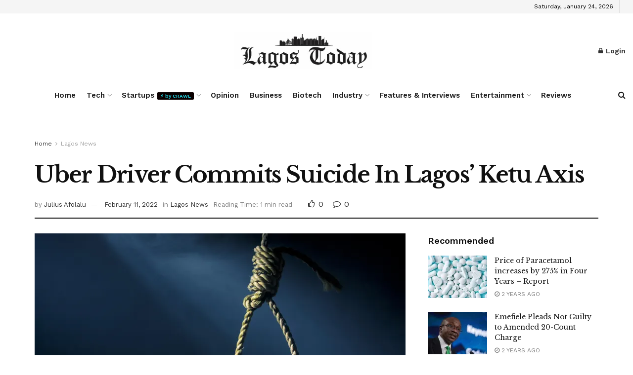

--- FILE ---
content_type: text/html; charset=UTF-8
request_url: https://thelagostoday.com/uber-driver-commits-suicide-in-lagos-ketu-axis/
body_size: 223498
content:
<!doctype html>
<!--[if lt IE 7]> <html class="no-js lt-ie9 lt-ie8 lt-ie7" lang="en-US" prefix="og: https://ogp.me/ns#"> <![endif]-->
<!--[if IE 7]>    <html class="no-js lt-ie9 lt-ie8" lang="en-US" prefix="og: https://ogp.me/ns#"> <![endif]-->
<!--[if IE 8]>    <html class="no-js lt-ie9" lang="en-US" prefix="og: https://ogp.me/ns#"> <![endif]-->
<!--[if IE 9]>    <html class="no-js lt-ie10" lang="en-US" prefix="og: https://ogp.me/ns#"> <![endif]-->
<!--[if gt IE 8]><!--> <html class="no-js" lang="en-US" prefix="og: https://ogp.me/ns#"> <!--<![endif]-->
<head>
    <meta http-equiv="Content-Type" content="text/html; charset=UTF-8" />
    <meta name='viewport' content='width=device-width, initial-scale=1, user-scalable=yes' />
    <link rel="profile" href="http://gmpg.org/xfn/11" />
    <link rel="pingback" href="https://thelagostoday.com/xmlrpc.php" />
    			<script type="text/javascript">
			  var jnews_ajax_url = '/?ajax-request=jnews'
			</script>
			<script type="text/javascript">;window.jnews=window.jnews||{},window.jnews.library=window.jnews.library||{},window.jnews.library=function(){"use strict";var e=this;e.win=window,e.doc=document,e.noop=function(){},e.globalBody=e.doc.getElementsByTagName("body")[0],e.globalBody=e.globalBody?e.globalBody:e.doc,e.win.jnewsDataStorage=e.win.jnewsDataStorage||{_storage:new WeakMap,put:function(e,t,n){this._storage.has(e)||this._storage.set(e,new Map),this._storage.get(e).set(t,n)},get:function(e,t){return this._storage.get(e).get(t)},has:function(e,t){return this._storage.has(e)&&this._storage.get(e).has(t)},remove:function(e,t){var n=this._storage.get(e).delete(t);return 0===!this._storage.get(e).size&&this._storage.delete(e),n}},e.windowWidth=function(){return e.win.innerWidth||e.docEl.clientWidth||e.globalBody.clientWidth},e.windowHeight=function(){return e.win.innerHeight||e.docEl.clientHeight||e.globalBody.clientHeight},e.requestAnimationFrame=e.win.requestAnimationFrame||e.win.webkitRequestAnimationFrame||e.win.mozRequestAnimationFrame||e.win.msRequestAnimationFrame||window.oRequestAnimationFrame||function(e){return setTimeout(e,1e3/60)},e.cancelAnimationFrame=e.win.cancelAnimationFrame||e.win.webkitCancelAnimationFrame||e.win.webkitCancelRequestAnimationFrame||e.win.mozCancelAnimationFrame||e.win.msCancelRequestAnimationFrame||e.win.oCancelRequestAnimationFrame||function(e){clearTimeout(e)},e.classListSupport="classList"in document.createElement("_"),e.hasClass=e.classListSupport?function(e,t){return e.classList.contains(t)}:function(e,t){return e.className.indexOf(t)>=0},e.addClass=e.classListSupport?function(t,n){e.hasClass(t,n)||t.classList.add(n)}:function(t,n){e.hasClass(t,n)||(t.className+=" "+n)},e.removeClass=e.classListSupport?function(t,n){e.hasClass(t,n)&&t.classList.remove(n)}:function(t,n){e.hasClass(t,n)&&(t.className=t.className.replace(n,""))},e.objKeys=function(e){var t=[];for(var n in e)Object.prototype.hasOwnProperty.call(e,n)&&t.push(n);return t},e.isObjectSame=function(e,t){var n=!0;return JSON.stringify(e)!==JSON.stringify(t)&&(n=!1),n},e.extend=function(){for(var e,t,n,o=arguments[0]||{},i=1,a=arguments.length;i<a;i++)if(null!==(e=arguments[i]))for(t in e)o!==(n=e[t])&&void 0!==n&&(o[t]=n);return o},e.dataStorage=e.win.jnewsDataStorage,e.isVisible=function(e){return 0!==e.offsetWidth&&0!==e.offsetHeight||e.getBoundingClientRect().length},e.getHeight=function(e){return e.offsetHeight||e.clientHeight||e.getBoundingClientRect().height},e.getWidth=function(e){return e.offsetWidth||e.clientWidth||e.getBoundingClientRect().width},e.supportsPassive=!1;try{var t=Object.defineProperty({},"passive",{get:function(){e.supportsPassive=!0}});"createEvent"in e.doc?e.win.addEventListener("test",null,t):"fireEvent"in e.doc&&e.win.attachEvent("test",null)}catch(e){}e.passiveOption=!!e.supportsPassive&&{passive:!0},e.setStorage=function(e,t){e="jnews-"+e;var n={expired:Math.floor(((new Date).getTime()+432e5)/1e3)};t=Object.assign(n,t);localStorage.setItem(e,JSON.stringify(t))},e.getStorage=function(e){e="jnews-"+e;var t=localStorage.getItem(e);return null!==t&&0<t.length?JSON.parse(localStorage.getItem(e)):{}},e.expiredStorage=function(){var t,n="jnews-";for(var o in localStorage)o.indexOf(n)>-1&&"undefined"!==(t=e.getStorage(o.replace(n,""))).expired&&t.expired<Math.floor((new Date).getTime()/1e3)&&localStorage.removeItem(o)},e.addEvents=function(t,n,o){for(var i in n){var a=["touchstart","touchmove"].indexOf(i)>=0&&!o&&e.passiveOption;"createEvent"in e.doc?t.addEventListener(i,n[i],a):"fireEvent"in e.doc&&t.attachEvent("on"+i,n[i])}},e.removeEvents=function(t,n){for(var o in n)"createEvent"in e.doc?t.removeEventListener(o,n[o]):"fireEvent"in e.doc&&t.detachEvent("on"+o,n[o])},e.triggerEvents=function(t,n,o){var i;o=o||{detail:null};return"createEvent"in e.doc?(!(i=e.doc.createEvent("CustomEvent")||new CustomEvent(n)).initCustomEvent||i.initCustomEvent(n,!0,!1,o),void t.dispatchEvent(i)):"fireEvent"in e.doc?((i=e.doc.createEventObject()).eventType=n,void t.fireEvent("on"+i.eventType,i)):void 0},e.getParents=function(t,n){void 0===n&&(n=e.doc);for(var o=[],i=t.parentNode,a=!1;!a;)if(i){var r=i;r.querySelectorAll(n).length?a=!0:(o.push(r),i=r.parentNode)}else o=[],a=!0;return o},e.forEach=function(e,t,n){for(var o=0,i=e.length;o<i;o++)t.call(n,e[o],o)},e.getText=function(e){return e.innerText||e.textContent},e.setText=function(e,t){var n="object"==typeof t?t.innerText||t.textContent:t;e.innerText&&(e.innerText=n),e.textContent&&(e.textContent=n)},e.httpBuildQuery=function(t){return e.objKeys(t).reduce(function t(n){var o=arguments.length>1&&void 0!==arguments[1]?arguments[1]:null;return function(i,a){var r=n[a];a=encodeURIComponent(a);var s=o?"".concat(o,"[").concat(a,"]"):a;return null==r||"function"==typeof r?(i.push("".concat(s,"=")),i):["number","boolean","string"].includes(typeof r)?(i.push("".concat(s,"=").concat(encodeURIComponent(r))),i):(i.push(e.objKeys(r).reduce(t(r,s),[]).join("&")),i)}}(t),[]).join("&")},e.get=function(t,n,o,i){return o="function"==typeof o?o:e.noop,e.ajax("GET",t,n,o,i)},e.post=function(t,n,o,i){return o="function"==typeof o?o:e.noop,e.ajax("POST",t,n,o,i)},e.ajax=function(t,n,o,i,a){var r=new XMLHttpRequest,s=n,c=e.httpBuildQuery(o);if(t=-1!=["GET","POST"].indexOf(t)?t:"GET",r.open(t,s+("GET"==t?"?"+c:""),!0),"POST"==t&&r.setRequestHeader("Content-type","application/x-www-form-urlencoded"),r.setRequestHeader("X-Requested-With","XMLHttpRequest"),r.onreadystatechange=function(){4===r.readyState&&200<=r.status&&300>r.status&&"function"==typeof i&&i.call(void 0,r.response)},void 0!==a&&!a){return{xhr:r,send:function(){r.send("POST"==t?c:null)}}}return r.send("POST"==t?c:null),{xhr:r}},e.scrollTo=function(t,n,o){function i(e,t,n){this.start=this.position(),this.change=e-this.start,this.currentTime=0,this.increment=20,this.duration=void 0===n?500:n,this.callback=t,this.finish=!1,this.animateScroll()}return Math.easeInOutQuad=function(e,t,n,o){return(e/=o/2)<1?n/2*e*e+t:-n/2*(--e*(e-2)-1)+t},i.prototype.stop=function(){this.finish=!0},i.prototype.move=function(t){e.doc.documentElement.scrollTop=t,e.globalBody.parentNode.scrollTop=t,e.globalBody.scrollTop=t},i.prototype.position=function(){return e.doc.documentElement.scrollTop||e.globalBody.parentNode.scrollTop||e.globalBody.scrollTop},i.prototype.animateScroll=function(){this.currentTime+=this.increment;var t=Math.easeInOutQuad(this.currentTime,this.start,this.change,this.duration);this.move(t),this.currentTime<this.duration&&!this.finish?e.requestAnimationFrame.call(e.win,this.animateScroll.bind(this)):this.callback&&"function"==typeof this.callback&&this.callback()},new i(t,n,o)},e.unwrap=function(t){var n,o=t;e.forEach(t,(function(e,t){n?n+=e:n=e})),o.replaceWith(n)},e.performance={start:function(e){performance.mark(e+"Start")},stop:function(e){performance.mark(e+"End"),performance.measure(e,e+"Start",e+"End")}},e.fps=function(){var t=0,n=0,o=0;!function(){var i=t=0,a=0,r=0,s=document.getElementById("fpsTable"),c=function(t){void 0===document.getElementsByTagName("body")[0]?e.requestAnimationFrame.call(e.win,(function(){c(t)})):document.getElementsByTagName("body")[0].appendChild(t)};null===s&&((s=document.createElement("div")).style.position="fixed",s.style.top="120px",s.style.left="10px",s.style.width="100px",s.style.height="20px",s.style.border="1px solid black",s.style.fontSize="11px",s.style.zIndex="100000",s.style.backgroundColor="white",s.id="fpsTable",c(s));var l=function(){o++,n=Date.now(),(a=(o/(r=(n-t)/1e3)).toPrecision(2))!=i&&(i=a,s.innerHTML=i+"fps"),1<r&&(t=n,o=0),e.requestAnimationFrame.call(e.win,l)};l()}()},e.instr=function(e,t){for(var n=0;n<t.length;n++)if(-1!==e.toLowerCase().indexOf(t[n].toLowerCase()))return!0},e.winLoad=function(t,n){function o(o){if("complete"===e.doc.readyState||"interactive"===e.doc.readyState)return!o||n?setTimeout(t,n||1):t(o),1}o()||e.addEvents(e.win,{load:o})},e.docReady=function(t,n){function o(o){if("complete"===e.doc.readyState||"interactive"===e.doc.readyState)return!o||n?setTimeout(t,n||1):t(o),1}o()||e.addEvents(e.doc,{DOMContentLoaded:o})},e.fireOnce=function(){e.docReady((function(){e.assets=e.assets||[],e.assets.length&&(e.boot(),e.load_assets())}),50)},e.boot=function(){e.length&&e.doc.querySelectorAll("style[media]").forEach((function(e){"not all"==e.getAttribute("media")&&e.removeAttribute("media")}))},e.create_js=function(t,n){var o=e.doc.createElement("script");switch(o.setAttribute("src",t),n){case"defer":o.setAttribute("defer",!0);break;case"async":o.setAttribute("async",!0);break;case"deferasync":o.setAttribute("defer",!0),o.setAttribute("async",!0)}e.globalBody.appendChild(o)},e.load_assets=function(){"object"==typeof e.assets&&e.forEach(e.assets.slice(0),(function(t,n){var o="";t.defer&&(o+="defer"),t.async&&(o+="async"),e.create_js(t.url,o);var i=e.assets.indexOf(t);i>-1&&e.assets.splice(i,1)})),e.assets=jnewsoption.au_scripts=window.jnewsads=[]},e.setCookie=function(e,t,n){var o="";if(n){var i=new Date;i.setTime(i.getTime()+24*n*60*60*1e3),o="; expires="+i.toUTCString()}document.cookie=e+"="+(t||"")+o+"; path=/"},e.getCookie=function(e){for(var t=e+"=",n=document.cookie.split(";"),o=0;o<n.length;o++){for(var i=n[o];" "==i.charAt(0);)i=i.substring(1,i.length);if(0==i.indexOf(t))return i.substring(t.length,i.length)}return null},e.eraseCookie=function(e){document.cookie=e+"=; Path=/; Expires=Thu, 01 Jan 1970 00:00:01 GMT;"},e.docReady((function(){e.globalBody=e.globalBody==e.doc?e.doc.getElementsByTagName("body")[0]:e.globalBody,e.globalBody=e.globalBody?e.globalBody:e.doc})),e.winLoad((function(){e.winLoad((function(){var t=!1;if(void 0!==window.jnewsadmin)if(void 0!==window.file_version_checker){var n=e.objKeys(window.file_version_checker);n.length?n.forEach((function(e){t||"10.0.4"===window.file_version_checker[e]||(t=!0)})):t=!0}else t=!0;t&&(window.jnewsHelper.getMessage(),window.jnewsHelper.getNotice())}),2500)}))},window.jnews.library=new window.jnews.library;</script><script type="module">;/*! instant.page v5.1.1 - (C) 2019-2020 Alexandre Dieulot - https://instant.page/license */
let t,e;const n=new Set,o=document.createElement("link"),i=o.relList&&o.relList.supports&&o.relList.supports("prefetch")&&window.IntersectionObserver&&"isIntersecting"in IntersectionObserverEntry.prototype,s="instantAllowQueryString"in document.body.dataset,a="instantAllowExternalLinks"in document.body.dataset,r="instantWhitelist"in document.body.dataset,c="instantMousedownShortcut"in document.body.dataset,d=1111;let l=65,u=!1,f=!1,m=!1;if("instantIntensity"in document.body.dataset){const t=document.body.dataset.instantIntensity;if("mousedown"==t.substr(0,9))u=!0,"mousedown-only"==t&&(f=!0);else if("viewport"==t.substr(0,8))navigator.connection&&(navigator.connection.saveData||navigator.connection.effectiveType&&navigator.connection.effectiveType.includes("2g"))||("viewport"==t?document.documentElement.clientWidth*document.documentElement.clientHeight<45e4&&(m=!0):"viewport-all"==t&&(m=!0));else{const e=parseInt(t);isNaN(e)||(l=e)}}if(i){const n={capture:!0,passive:!0};if(f||document.addEventListener("touchstart",(function(t){e=performance.now();const n=t.target.closest("a");h(n)&&v(n.href)}),n),u?c||document.addEventListener("mousedown",(function(t){const e=t.target.closest("a");h(e)&&v(e.href)}),n):document.addEventListener("mouseover",(function(n){if(performance.now()-e<d)return;if(!("closest"in n.target))return;const o=n.target.closest("a");h(o)&&(o.addEventListener("mouseout",p,{passive:!0}),t=setTimeout((()=>{v(o.href),t=void 0}),l))}),n),c&&document.addEventListener("mousedown",(function(t){if(performance.now()-e<d)return;const n=t.target.closest("a");if(t.which>1||t.metaKey||t.ctrlKey)return;if(!n)return;n.addEventListener("click",(function(t){1337!=t.detail&&t.preventDefault()}),{capture:!0,passive:!1,once:!0});const o=new MouseEvent("click",{view:window,bubbles:!0,cancelable:!1,detail:1337});n.dispatchEvent(o)}),n),m){let t;(t=window.requestIdleCallback?t=>{requestIdleCallback(t,{timeout:1500})}:t=>{t()})((()=>{const t=new IntersectionObserver((e=>{e.forEach((e=>{if(e.isIntersecting){const n=e.target;t.unobserve(n),v(n.href)}}))}));document.querySelectorAll("a").forEach((e=>{h(e)&&t.observe(e)}))}))}}function p(e){e.relatedTarget&&e.target.closest("a")==e.relatedTarget.closest("a")||t&&(clearTimeout(t),t=void 0)}function h(t){if(t&&t.href&&(!r||"instant"in t.dataset)&&(a||t.origin==location.origin||"instant"in t.dataset)&&["http:","https:"].includes(t.protocol)&&("http:"!=t.protocol||"https:"!=location.protocol)&&(s||!t.search||"instant"in t.dataset)&&!(t.hash&&t.pathname+t.search==location.pathname+location.search||"noInstant"in t.dataset))return!0}function v(t){if(n.has(t))return;const e=document.createElement("link");e.rel="prefetch",e.href=t,document.head.appendChild(e),n.add(t)}</script>
<!-- Search Engine Optimization by Rank Math - https://rankmath.com/ -->
<title>Uber Driver Commits Suicide In Lagos&#039; Ketu Axis - The Lagos Today</title>
<meta name="description" content="An Uber Driver who lives in the Ketu axis of Lagos, was said to have taken his life on Thursday afternoon after ensuring that his wife had left home for an"/>
<meta name="robots" content="follow, index, max-snippet:-1, max-video-preview:-1, max-image-preview:large"/>
<link rel="canonical" href="https://thelagostoday.com/uber-driver-commits-suicide-in-lagos-ketu-axis/" />
<meta property="og:locale" content="en_US" />
<meta property="og:type" content="article" />
<meta property="og:title" content="Uber Driver Commits Suicide In Lagos&#039; Ketu Axis - The Lagos Today" />
<meta property="og:description" content="An Uber Driver who lives in the Ketu axis of Lagos, was said to have taken his life on Thursday afternoon after ensuring that his wife had left home for an" />
<meta property="og:url" content="https://thelagostoday.com/uber-driver-commits-suicide-in-lagos-ketu-axis/" />
<meta property="og:site_name" content="The Lagos Today" />
<meta property="article:publisher" content="https://www.facebook.com/thelagostoday/?modal=admin_todo_tour" />
<meta property="article:tag" content="Ketu" />
<meta property="article:tag" content="Suicide" />
<meta property="article:tag" content="Uber" />
<meta property="article:tag" content="Uber Driver" />
<meta property="article:section" content="Lagos News" />
<meta property="og:updated_time" content="2022-02-11T10:56:54+01:00" />
<meta property="og:image" content="https://i0.wp.com/thelagostoday.com/wp-content/uploads/2020/07/hanging-suicide-death-rope-noose-court-order-capital-opunishment-shut.jpg" />
<meta property="og:image:secure_url" content="https://i0.wp.com/thelagostoday.com/wp-content/uploads/2020/07/hanging-suicide-death-rope-noose-court-order-capital-opunishment-shut.jpg" />
<meta property="og:image:width" content="760" />
<meta property="og:image:height" content="443" />
<meta property="og:image:alt" content="Uber driver" />
<meta property="og:image:type" content="image/jpeg" />
<meta property="article:published_time" content="2022-02-11T10:56:46+01:00" />
<meta property="article:modified_time" content="2022-02-11T10:56:54+01:00" />
<meta name="twitter:card" content="summary_large_image" />
<meta name="twitter:title" content="Uber Driver Commits Suicide In Lagos&#039; Ketu Axis - The Lagos Today" />
<meta name="twitter:description" content="An Uber Driver who lives in the Ketu axis of Lagos, was said to have taken his life on Thursday afternoon after ensuring that his wife had left home for an" />
<meta name="twitter:site" content="@lagostodayng" />
<meta name="twitter:creator" content="@lagostodayng" />
<meta name="twitter:image" content="https://i0.wp.com/thelagostoday.com/wp-content/uploads/2020/07/hanging-suicide-death-rope-noose-court-order-capital-opunishment-shut.jpg" />
<meta name="twitter:label1" content="Written by" />
<meta name="twitter:data1" content="Julius Afolalu" />
<meta name="twitter:label2" content="Time to read" />
<meta name="twitter:data2" content="Less than a minute" />
<script type="application/ld+json" class="rank-math-schema">{"@context":"https://schema.org","@graph":[{"@type":"Organization","@id":"https://thelagostoday.com/#organization","name":"The Lagos Today","url":"https://thelagostoday.com","sameAs":["https://www.facebook.com/thelagostoday/?modal=admin_todo_tour","https://twitter.com/lagostodayng"],"email":"info@thelagostoday.com","logo":{"@type":"ImageObject","@id":"https://thelagostoday.com/#logo","url":"https://thelagostoday.com/wp-content/uploads/2020/08/lagos-today-3-logo.jpeg","contentUrl":"https://thelagostoday.com/wp-content/uploads/2020/08/lagos-today-3-logo.jpeg","caption":"The Lagos Today","inLanguage":"en-US","width":"294","height":"267"},"contactPoint":[{"@type":"ContactPoint","telephone":"08105184454","contactType":"customer support"}]},{"@type":"WebSite","@id":"https://thelagostoday.com/#website","url":"https://thelagostoday.com","name":"The Lagos Today","publisher":{"@id":"https://thelagostoday.com/#organization"},"inLanguage":"en-US"},{"@type":"ImageObject","@id":"https://i0.wp.com/thelagostoday.com/wp-content/uploads/2020/07/hanging-suicide-death-rope-noose-court-order-capital-opunishment-shut.jpg?fit=760%2C443&amp;ssl=1","url":"https://i0.wp.com/thelagostoday.com/wp-content/uploads/2020/07/hanging-suicide-death-rope-noose-court-order-capital-opunishment-shut.jpg?fit=760%2C443&amp;ssl=1","width":"760","height":"443","inLanguage":"en-US"},{"@type":"WebPage","@id":"https://thelagostoday.com/uber-driver-commits-suicide-in-lagos-ketu-axis/#webpage","url":"https://thelagostoday.com/uber-driver-commits-suicide-in-lagos-ketu-axis/","name":"Uber Driver Commits Suicide In Lagos&#039; Ketu Axis - The Lagos Today","datePublished":"2022-02-11T10:56:46+01:00","dateModified":"2022-02-11T10:56:54+01:00","isPartOf":{"@id":"https://thelagostoday.com/#website"},"primaryImageOfPage":{"@id":"https://i0.wp.com/thelagostoday.com/wp-content/uploads/2020/07/hanging-suicide-death-rope-noose-court-order-capital-opunishment-shut.jpg?fit=760%2C443&amp;ssl=1"},"inLanguage":"en-US"},{"@type":"Person","@id":"https://thelagostoday.com/author/julius/","name":"Julius Afolalu","url":"https://thelagostoday.com/author/julius/","image":{"@type":"ImageObject","@id":"https://secure.gravatar.com/avatar/64bad4366f36690e60263b2ac1a15d3b?s=96&amp;d=mm&amp;r=g","url":"https://secure.gravatar.com/avatar/64bad4366f36690e60263b2ac1a15d3b?s=96&amp;d=mm&amp;r=g","caption":"Julius Afolalu","inLanguage":"en-US"},"worksFor":{"@id":"https://thelagostoday.com/#organization"}},{"@type":"BlogPosting","headline":"Uber Driver Commits Suicide In Lagos&#039; Ketu Axis - The Lagos Today","keywords":"Uber driver","datePublished":"2022-02-11T10:56:46+01:00","dateModified":"2022-02-11T10:56:54+01:00","articleSection":"Lagos News","author":{"@id":"https://thelagostoday.com/author/julius/","name":"Julius Afolalu"},"publisher":{"@id":"https://thelagostoday.com/#organization"},"description":"An Uber Driver who lives in the Ketu axis of Lagos, was said to have taken his life on Thursday afternoon after ensuring that his wife had left home for an","name":"Uber Driver Commits Suicide In Lagos&#039; Ketu Axis - The Lagos Today","@id":"https://thelagostoday.com/uber-driver-commits-suicide-in-lagos-ketu-axis/#richSnippet","isPartOf":{"@id":"https://thelagostoday.com/uber-driver-commits-suicide-in-lagos-ketu-axis/#webpage"},"image":{"@id":"https://i0.wp.com/thelagostoday.com/wp-content/uploads/2020/07/hanging-suicide-death-rope-noose-court-order-capital-opunishment-shut.jpg?fit=760%2C443&amp;ssl=1"},"inLanguage":"en-US","mainEntityOfPage":{"@id":"https://thelagostoday.com/uber-driver-commits-suicide-in-lagos-ketu-axis/#webpage"}}]}</script>
<!-- /Rank Math WordPress SEO plugin -->

<link rel='dns-prefetch' href='//stats.wp.com' />
<link rel='dns-prefetch' href='//fonts.googleapis.com' />
<link rel='dns-prefetch' href='//c0.wp.com' />
<link rel='dns-prefetch' href='//widgets.wp.com' />
<link rel='dns-prefetch' href='//s0.wp.com' />
<link rel='dns-prefetch' href='//0.gravatar.com' />
<link rel='dns-prefetch' href='//1.gravatar.com' />
<link rel='dns-prefetch' href='//2.gravatar.com' />
<link rel='dns-prefetch' href='//i0.wp.com' />
<link rel='preconnect' href='https://fonts.gstatic.com' />
<link rel="alternate" type="application/rss+xml" title="The Lagos Today &raquo; Feed" href="https://thelagostoday.com/feed/" />
<link rel="alternate" type="application/rss+xml" title="The Lagos Today &raquo; Comments Feed" href="https://thelagostoday.com/comments/feed/" />
<link rel="alternate" type="application/rss+xml" title="The Lagos Today &raquo; Uber Driver Commits Suicide In Lagos&#8217; Ketu Axis Comments Feed" href="https://thelagostoday.com/uber-driver-commits-suicide-in-lagos-ketu-axis/feed/" />
<script type="text/javascript">
/* <![CDATA[ */
window._wpemojiSettings = {"baseUrl":"https:\/\/s.w.org\/images\/core\/emoji\/15.0.3\/72x72\/","ext":".png","svgUrl":"https:\/\/s.w.org\/images\/core\/emoji\/15.0.3\/svg\/","svgExt":".svg","source":{"concatemoji":"https:\/\/thelagostoday.com\/wp-includes\/js\/wp-emoji-release.min.js?ver=6.5.7"}};
/*! This file is auto-generated */
!function(i,n){var o,s,e;function c(e){try{var t={supportTests:e,timestamp:(new Date).valueOf()};sessionStorage.setItem(o,JSON.stringify(t))}catch(e){}}function p(e,t,n){e.clearRect(0,0,e.canvas.width,e.canvas.height),e.fillText(t,0,0);var t=new Uint32Array(e.getImageData(0,0,e.canvas.width,e.canvas.height).data),r=(e.clearRect(0,0,e.canvas.width,e.canvas.height),e.fillText(n,0,0),new Uint32Array(e.getImageData(0,0,e.canvas.width,e.canvas.height).data));return t.every(function(e,t){return e===r[t]})}function u(e,t,n){switch(t){case"flag":return n(e,"\ud83c\udff3\ufe0f\u200d\u26a7\ufe0f","\ud83c\udff3\ufe0f\u200b\u26a7\ufe0f")?!1:!n(e,"\ud83c\uddfa\ud83c\uddf3","\ud83c\uddfa\u200b\ud83c\uddf3")&&!n(e,"\ud83c\udff4\udb40\udc67\udb40\udc62\udb40\udc65\udb40\udc6e\udb40\udc67\udb40\udc7f","\ud83c\udff4\u200b\udb40\udc67\u200b\udb40\udc62\u200b\udb40\udc65\u200b\udb40\udc6e\u200b\udb40\udc67\u200b\udb40\udc7f");case"emoji":return!n(e,"\ud83d\udc26\u200d\u2b1b","\ud83d\udc26\u200b\u2b1b")}return!1}function f(e,t,n){var r="undefined"!=typeof WorkerGlobalScope&&self instanceof WorkerGlobalScope?new OffscreenCanvas(300,150):i.createElement("canvas"),a=r.getContext("2d",{willReadFrequently:!0}),o=(a.textBaseline="top",a.font="600 32px Arial",{});return e.forEach(function(e){o[e]=t(a,e,n)}),o}function t(e){var t=i.createElement("script");t.src=e,t.defer=!0,i.head.appendChild(t)}"undefined"!=typeof Promise&&(o="wpEmojiSettingsSupports",s=["flag","emoji"],n.supports={everything:!0,everythingExceptFlag:!0},e=new Promise(function(e){i.addEventListener("DOMContentLoaded",e,{once:!0})}),new Promise(function(t){var n=function(){try{var e=JSON.parse(sessionStorage.getItem(o));if("object"==typeof e&&"number"==typeof e.timestamp&&(new Date).valueOf()<e.timestamp+604800&&"object"==typeof e.supportTests)return e.supportTests}catch(e){}return null}();if(!n){if("undefined"!=typeof Worker&&"undefined"!=typeof OffscreenCanvas&&"undefined"!=typeof URL&&URL.createObjectURL&&"undefined"!=typeof Blob)try{var e="postMessage("+f.toString()+"("+[JSON.stringify(s),u.toString(),p.toString()].join(",")+"));",r=new Blob([e],{type:"text/javascript"}),a=new Worker(URL.createObjectURL(r),{name:"wpTestEmojiSupports"});return void(a.onmessage=function(e){c(n=e.data),a.terminate(),t(n)})}catch(e){}c(n=f(s,u,p))}t(n)}).then(function(e){for(var t in e)n.supports[t]=e[t],n.supports.everything=n.supports.everything&&n.supports[t],"flag"!==t&&(n.supports.everythingExceptFlag=n.supports.everythingExceptFlag&&n.supports[t]);n.supports.everythingExceptFlag=n.supports.everythingExceptFlag&&!n.supports.flag,n.DOMReady=!1,n.readyCallback=function(){n.DOMReady=!0}}).then(function(){return e}).then(function(){var e;n.supports.everything||(n.readyCallback(),(e=n.source||{}).concatemoji?t(e.concatemoji):e.wpemoji&&e.twemoji&&(t(e.twemoji),t(e.wpemoji)))}))}((window,document),window._wpemojiSettings);
/* ]]> */
</script>
<style id='wp-emoji-styles-inline-css' type='text/css'>

	img.wp-smiley, img.emoji {
		display: inline !important;
		border: none !important;
		box-shadow: none !important;
		height: 1em !important;
		width: 1em !important;
		margin: 0 0.07em !important;
		vertical-align: -0.1em !important;
		background: none !important;
		padding: 0 !important;
	}
</style>
<link rel='stylesheet' id='wp-block-library-css' href='https://c0.wp.com/c/6.5.7/wp-includes/css/dist/block-library/style.min.css' type='text/css' media='all' />
<link rel='stylesheet' id='mediaelement-css' href='https://c0.wp.com/c/6.5.7/wp-includes/js/mediaelement/mediaelementplayer-legacy.min.css' type='text/css' media='all' />
<link rel='stylesheet' id='wp-mediaelement-css' href='https://c0.wp.com/c/6.5.7/wp-includes/js/mediaelement/wp-mediaelement.min.css' type='text/css' media='all' />
<style id='jetpack-sharing-buttons-style-inline-css' type='text/css'>
.jetpack-sharing-buttons__services-list{display:flex;flex-direction:row;flex-wrap:wrap;gap:0;list-style-type:none;margin:5px;padding:0}.jetpack-sharing-buttons__services-list.has-small-icon-size{font-size:12px}.jetpack-sharing-buttons__services-list.has-normal-icon-size{font-size:16px}.jetpack-sharing-buttons__services-list.has-large-icon-size{font-size:24px}.jetpack-sharing-buttons__services-list.has-huge-icon-size{font-size:36px}@media print{.jetpack-sharing-buttons__services-list{display:none!important}}.editor-styles-wrapper .wp-block-jetpack-sharing-buttons{gap:0;padding-inline-start:0}ul.jetpack-sharing-buttons__services-list.has-background{padding:1.25em 2.375em}
</style>
<style id='classic-theme-styles-inline-css' type='text/css'>
/*! This file is auto-generated */
.wp-block-button__link{color:#fff;background-color:#32373c;border-radius:9999px;box-shadow:none;text-decoration:none;padding:calc(.667em + 2px) calc(1.333em + 2px);font-size:1.125em}.wp-block-file__button{background:#32373c;color:#fff;text-decoration:none}
</style>
<style id='global-styles-inline-css' type='text/css'>
body{--wp--preset--color--black: #000000;--wp--preset--color--cyan-bluish-gray: #abb8c3;--wp--preset--color--white: #ffffff;--wp--preset--color--pale-pink: #f78da7;--wp--preset--color--vivid-red: #cf2e2e;--wp--preset--color--luminous-vivid-orange: #ff6900;--wp--preset--color--luminous-vivid-amber: #fcb900;--wp--preset--color--light-green-cyan: #7bdcb5;--wp--preset--color--vivid-green-cyan: #00d084;--wp--preset--color--pale-cyan-blue: #8ed1fc;--wp--preset--color--vivid-cyan-blue: #0693e3;--wp--preset--color--vivid-purple: #9b51e0;--wp--preset--gradient--vivid-cyan-blue-to-vivid-purple: linear-gradient(135deg,rgba(6,147,227,1) 0%,rgb(155,81,224) 100%);--wp--preset--gradient--light-green-cyan-to-vivid-green-cyan: linear-gradient(135deg,rgb(122,220,180) 0%,rgb(0,208,130) 100%);--wp--preset--gradient--luminous-vivid-amber-to-luminous-vivid-orange: linear-gradient(135deg,rgba(252,185,0,1) 0%,rgba(255,105,0,1) 100%);--wp--preset--gradient--luminous-vivid-orange-to-vivid-red: linear-gradient(135deg,rgba(255,105,0,1) 0%,rgb(207,46,46) 100%);--wp--preset--gradient--very-light-gray-to-cyan-bluish-gray: linear-gradient(135deg,rgb(238,238,238) 0%,rgb(169,184,195) 100%);--wp--preset--gradient--cool-to-warm-spectrum: linear-gradient(135deg,rgb(74,234,220) 0%,rgb(151,120,209) 20%,rgb(207,42,186) 40%,rgb(238,44,130) 60%,rgb(251,105,98) 80%,rgb(254,248,76) 100%);--wp--preset--gradient--blush-light-purple: linear-gradient(135deg,rgb(255,206,236) 0%,rgb(152,150,240) 100%);--wp--preset--gradient--blush-bordeaux: linear-gradient(135deg,rgb(254,205,165) 0%,rgb(254,45,45) 50%,rgb(107,0,62) 100%);--wp--preset--gradient--luminous-dusk: linear-gradient(135deg,rgb(255,203,112) 0%,rgb(199,81,192) 50%,rgb(65,88,208) 100%);--wp--preset--gradient--pale-ocean: linear-gradient(135deg,rgb(255,245,203) 0%,rgb(182,227,212) 50%,rgb(51,167,181) 100%);--wp--preset--gradient--electric-grass: linear-gradient(135deg,rgb(202,248,128) 0%,rgb(113,206,126) 100%);--wp--preset--gradient--midnight: linear-gradient(135deg,rgb(2,3,129) 0%,rgb(40,116,252) 100%);--wp--preset--font-size--small: 13px;--wp--preset--font-size--medium: 20px;--wp--preset--font-size--large: 36px;--wp--preset--font-size--x-large: 42px;--wp--preset--spacing--20: 0.44rem;--wp--preset--spacing--30: 0.67rem;--wp--preset--spacing--40: 1rem;--wp--preset--spacing--50: 1.5rem;--wp--preset--spacing--60: 2.25rem;--wp--preset--spacing--70: 3.38rem;--wp--preset--spacing--80: 5.06rem;--wp--preset--shadow--natural: 6px 6px 9px rgba(0, 0, 0, 0.2);--wp--preset--shadow--deep: 12px 12px 50px rgba(0, 0, 0, 0.4);--wp--preset--shadow--sharp: 6px 6px 0px rgba(0, 0, 0, 0.2);--wp--preset--shadow--outlined: 6px 6px 0px -3px rgba(255, 255, 255, 1), 6px 6px rgba(0, 0, 0, 1);--wp--preset--shadow--crisp: 6px 6px 0px rgba(0, 0, 0, 1);}:where(.is-layout-flex){gap: 0.5em;}:where(.is-layout-grid){gap: 0.5em;}body .is-layout-flex{display: flex;}body .is-layout-flex{flex-wrap: wrap;align-items: center;}body .is-layout-flex > *{margin: 0;}body .is-layout-grid{display: grid;}body .is-layout-grid > *{margin: 0;}:where(.wp-block-columns.is-layout-flex){gap: 2em;}:where(.wp-block-columns.is-layout-grid){gap: 2em;}:where(.wp-block-post-template.is-layout-flex){gap: 1.25em;}:where(.wp-block-post-template.is-layout-grid){gap: 1.25em;}.has-black-color{color: var(--wp--preset--color--black) !important;}.has-cyan-bluish-gray-color{color: var(--wp--preset--color--cyan-bluish-gray) !important;}.has-white-color{color: var(--wp--preset--color--white) !important;}.has-pale-pink-color{color: var(--wp--preset--color--pale-pink) !important;}.has-vivid-red-color{color: var(--wp--preset--color--vivid-red) !important;}.has-luminous-vivid-orange-color{color: var(--wp--preset--color--luminous-vivid-orange) !important;}.has-luminous-vivid-amber-color{color: var(--wp--preset--color--luminous-vivid-amber) !important;}.has-light-green-cyan-color{color: var(--wp--preset--color--light-green-cyan) !important;}.has-vivid-green-cyan-color{color: var(--wp--preset--color--vivid-green-cyan) !important;}.has-pale-cyan-blue-color{color: var(--wp--preset--color--pale-cyan-blue) !important;}.has-vivid-cyan-blue-color{color: var(--wp--preset--color--vivid-cyan-blue) !important;}.has-vivid-purple-color{color: var(--wp--preset--color--vivid-purple) !important;}.has-black-background-color{background-color: var(--wp--preset--color--black) !important;}.has-cyan-bluish-gray-background-color{background-color: var(--wp--preset--color--cyan-bluish-gray) !important;}.has-white-background-color{background-color: var(--wp--preset--color--white) !important;}.has-pale-pink-background-color{background-color: var(--wp--preset--color--pale-pink) !important;}.has-vivid-red-background-color{background-color: var(--wp--preset--color--vivid-red) !important;}.has-luminous-vivid-orange-background-color{background-color: var(--wp--preset--color--luminous-vivid-orange) !important;}.has-luminous-vivid-amber-background-color{background-color: var(--wp--preset--color--luminous-vivid-amber) !important;}.has-light-green-cyan-background-color{background-color: var(--wp--preset--color--light-green-cyan) !important;}.has-vivid-green-cyan-background-color{background-color: var(--wp--preset--color--vivid-green-cyan) !important;}.has-pale-cyan-blue-background-color{background-color: var(--wp--preset--color--pale-cyan-blue) !important;}.has-vivid-cyan-blue-background-color{background-color: var(--wp--preset--color--vivid-cyan-blue) !important;}.has-vivid-purple-background-color{background-color: var(--wp--preset--color--vivid-purple) !important;}.has-black-border-color{border-color: var(--wp--preset--color--black) !important;}.has-cyan-bluish-gray-border-color{border-color: var(--wp--preset--color--cyan-bluish-gray) !important;}.has-white-border-color{border-color: var(--wp--preset--color--white) !important;}.has-pale-pink-border-color{border-color: var(--wp--preset--color--pale-pink) !important;}.has-vivid-red-border-color{border-color: var(--wp--preset--color--vivid-red) !important;}.has-luminous-vivid-orange-border-color{border-color: var(--wp--preset--color--luminous-vivid-orange) !important;}.has-luminous-vivid-amber-border-color{border-color: var(--wp--preset--color--luminous-vivid-amber) !important;}.has-light-green-cyan-border-color{border-color: var(--wp--preset--color--light-green-cyan) !important;}.has-vivid-green-cyan-border-color{border-color: var(--wp--preset--color--vivid-green-cyan) !important;}.has-pale-cyan-blue-border-color{border-color: var(--wp--preset--color--pale-cyan-blue) !important;}.has-vivid-cyan-blue-border-color{border-color: var(--wp--preset--color--vivid-cyan-blue) !important;}.has-vivid-purple-border-color{border-color: var(--wp--preset--color--vivid-purple) !important;}.has-vivid-cyan-blue-to-vivid-purple-gradient-background{background: var(--wp--preset--gradient--vivid-cyan-blue-to-vivid-purple) !important;}.has-light-green-cyan-to-vivid-green-cyan-gradient-background{background: var(--wp--preset--gradient--light-green-cyan-to-vivid-green-cyan) !important;}.has-luminous-vivid-amber-to-luminous-vivid-orange-gradient-background{background: var(--wp--preset--gradient--luminous-vivid-amber-to-luminous-vivid-orange) !important;}.has-luminous-vivid-orange-to-vivid-red-gradient-background{background: var(--wp--preset--gradient--luminous-vivid-orange-to-vivid-red) !important;}.has-very-light-gray-to-cyan-bluish-gray-gradient-background{background: var(--wp--preset--gradient--very-light-gray-to-cyan-bluish-gray) !important;}.has-cool-to-warm-spectrum-gradient-background{background: var(--wp--preset--gradient--cool-to-warm-spectrum) !important;}.has-blush-light-purple-gradient-background{background: var(--wp--preset--gradient--blush-light-purple) !important;}.has-blush-bordeaux-gradient-background{background: var(--wp--preset--gradient--blush-bordeaux) !important;}.has-luminous-dusk-gradient-background{background: var(--wp--preset--gradient--luminous-dusk) !important;}.has-pale-ocean-gradient-background{background: var(--wp--preset--gradient--pale-ocean) !important;}.has-electric-grass-gradient-background{background: var(--wp--preset--gradient--electric-grass) !important;}.has-midnight-gradient-background{background: var(--wp--preset--gradient--midnight) !important;}.has-small-font-size{font-size: var(--wp--preset--font-size--small) !important;}.has-medium-font-size{font-size: var(--wp--preset--font-size--medium) !important;}.has-large-font-size{font-size: var(--wp--preset--font-size--large) !important;}.has-x-large-font-size{font-size: var(--wp--preset--font-size--x-large) !important;}
.wp-block-navigation a:where(:not(.wp-element-button)){color: inherit;}
:where(.wp-block-post-template.is-layout-flex){gap: 1.25em;}:where(.wp-block-post-template.is-layout-grid){gap: 1.25em;}
:where(.wp-block-columns.is-layout-flex){gap: 2em;}:where(.wp-block-columns.is-layout-grid){gap: 2em;}
.wp-block-pullquote{font-size: 1.5em;line-height: 1.6;}
</style>
<link rel='stylesheet' id='js_composer_front-css' href='https://thelagostoday.com/wp-content/plugins/js_composer/assets/css/js_composer.min.css?ver=7.0' type='text/css' media='all' />
<link rel='stylesheet' id='jetpack_likes-css' href='https://c0.wp.com/p/jetpack/14.0/modules/likes/style.css' type='text/css' media='all' />
<link rel='stylesheet' id='jeg_customizer_font-css' href='//fonts.googleapis.com/css?family=Work+Sans%3Aregular%2C600%7CLibre+Baskerville%3Aregular%2Citalic%2C700&#038;display=swap&#038;ver=1.3.0' type='text/css' media='all' />
<link rel='stylesheet' id='josefin-sans-css' href='https://fonts.googleapis.com/css2?family=Josefin+Sans%3Aital%2Cwght%400%2C300%3B0%2C400%3B0%2C500%3B0%2C600%3B0%2C700%3B1%2C300%3B1%2C400%3B1%2C500%3B1%2C600%3B1%2C700&#038;display=swap&#038;ver=6.5.7' type='text/css' media='all' />
<link rel='stylesheet' id='font-awesome-css' href='https://thelagostoday.com/wp-content/themes/jnews/assets/fonts/font-awesome/font-awesome.min.css?ver=11.5.0' type='text/css' media='all' />
<link rel='stylesheet' id='jnews-icon-css' href='https://thelagostoday.com/wp-content/themes/jnews/assets/fonts/jegicon/jegicon.css?ver=11.5.0' type='text/css' media='all' />
<link rel='stylesheet' id='jscrollpane-css' href='https://thelagostoday.com/wp-content/themes/jnews/assets/css/jquery.jscrollpane.css?ver=11.5.0' type='text/css' media='all' />
<link rel='stylesheet' id='oknav-css' href='https://thelagostoday.com/wp-content/themes/jnews/assets/css/okayNav.css?ver=11.5.0' type='text/css' media='all' />
<link rel='stylesheet' id='magnific-popup-css' href='https://thelagostoday.com/wp-content/themes/jnews/assets/css/magnific-popup.css?ver=11.5.0' type='text/css' media='all' />
<link rel='stylesheet' id='chosen-css' href='https://thelagostoday.com/wp-content/themes/jnews/assets/css/chosen/chosen.css?ver=11.5.0' type='text/css' media='all' />
<link rel='stylesheet' id='jnews-main-css' href='https://thelagostoday.com/wp-content/themes/jnews/assets/css/main.css?ver=11.5.0' type='text/css' media='all' />
<link rel='stylesheet' id='jnews-pages-css' href='https://thelagostoday.com/wp-content/themes/jnews/assets/css/pages.css?ver=11.5.0' type='text/css' media='all' />
<link rel='stylesheet' id='jnews-single-css' href='https://thelagostoday.com/wp-content/themes/jnews/assets/css/single.css?ver=11.5.0' type='text/css' media='all' />
<link rel='stylesheet' id='jnews-responsive-css' href='https://thelagostoday.com/wp-content/themes/jnews/assets/css/responsive.css?ver=11.5.0' type='text/css' media='all' />
<link rel='stylesheet' id='jnews-pb-temp-css' href='https://thelagostoday.com/wp-content/themes/jnews/assets/css/pb-temp.css?ver=11.5.0' type='text/css' media='all' />
<link rel='stylesheet' id='jnews-js-composer-css' href='https://thelagostoday.com/wp-content/themes/jnews/assets/css/js-composer-frontend.css?ver=11.5.0' type='text/css' media='all' />
<link rel='stylesheet' id='jnews-style-css' href='https://thelagostoday.com/wp-content/themes/jnews/style.css?ver=11.5.0' type='text/css' media='all' />
<link rel='stylesheet' id='jnews-darkmode-css' href='https://thelagostoday.com/wp-content/themes/jnews/assets/css/darkmode.css?ver=11.5.0' type='text/css' media='all' />
<link rel='stylesheet' id='sharedaddy-css' href='https://c0.wp.com/p/jetpack/14.0/modules/sharedaddy/sharing.css' type='text/css' media='all' />
<link rel='stylesheet' id='social-logos-css' href='https://c0.wp.com/p/jetpack/14.0/_inc/social-logos/social-logos.min.css' type='text/css' media='all' />
<link rel='stylesheet' id='jnews-social-login-style-css' href='https://thelagostoday.com/wp-content/plugins/jnews-social-login/assets/css/plugin.css?ver=11.0.4' type='text/css' media='all' />
<link rel='stylesheet' id='jnews-select-share-css' href='https://thelagostoday.com/wp-content/plugins/jnews-social-share/assets/css/plugin.css' type='text/css' media='all' />
<link rel='stylesheet' id='jnews-weather-style-css' href='https://thelagostoday.com/wp-content/plugins/jnews-weather/assets/css/plugin.css?ver=11.0.2' type='text/css' media='all' />
<link rel='stylesheet' id='jnews-push-notification-css' href='https://thelagostoday.com/wp-content/plugins/jnews-push-notification/assets/css/plugin.css?ver=11.0.0' type='text/css' media='all' />
<script type="text/javascript" src="https://c0.wp.com/c/6.5.7/wp-includes/js/jquery/jquery.min.js" id="jquery-core-js"></script>
<script type="text/javascript" src="https://c0.wp.com/c/6.5.7/wp-includes/js/jquery/jquery-migrate.min.js" id="jquery-migrate-js"></script>
<script></script><link rel="https://api.w.org/" href="https://thelagostoday.com/wp-json/" /><link rel="alternate" type="application/json" href="https://thelagostoday.com/wp-json/wp/v2/posts/32342" /><link rel="EditURI" type="application/rsd+xml" title="RSD" href="https://thelagostoday.com/xmlrpc.php?rsd" />
<meta name="generator" content="WordPress 6.5.7" />
<link rel='shortlink' href='https://thelagostoday.com/?p=32342' />
<link rel="alternate" type="application/json+oembed" href="https://thelagostoday.com/wp-json/oembed/1.0/embed?url=https%3A%2F%2Fthelagostoday.com%2Fuber-driver-commits-suicide-in-lagos-ketu-axis%2F" />
<link rel="alternate" type="text/xml+oembed" href="https://thelagostoday.com/wp-json/oembed/1.0/embed?url=https%3A%2F%2Fthelagostoday.com%2Fuber-driver-commits-suicide-in-lagos-ketu-axis%2F&#038;format=xml" />
<script id='pixel-script-poptin' src='https://cdn.popt.in/pixel.js?id=41fd05d6fe74a' async='true'></script> 	<style>img#wpstats{display:none}</style>
		<meta name="generator" content="Powered by WPBakery Page Builder - drag and drop page builder for WordPress."/>
<script type='application/ld+json'>{"@context":"http:\/\/schema.org","@type":"Organization","@id":"https:\/\/thelagostoday.com\/#organization","url":"https:\/\/thelagostoday.com\/","name":"","logo":{"@type":"ImageObject","url":""},"sameAs":["https:\/\/www.facebook.com\/thelagospost\/","https:\/\/twitter.com\/TheLagosPost_","https:\/\/instagram.com\/thelagospost_"]}</script>
<script type='application/ld+json'>{"@context":"http:\/\/schema.org","@type":"WebSite","@id":"https:\/\/thelagostoday.com\/#website","url":"https:\/\/thelagostoday.com\/","name":"","potentialAction":{"@type":"SearchAction","target":"https:\/\/thelagostoday.com\/?s={search_term_string}","query-input":"required name=search_term_string"}}</script>
<link rel="icon" href="https://i0.wp.com/thelagostoday.com/wp-content/uploads/2020/05/cropped-LagosPost-logo.jpg?fit=32%2C32&#038;ssl=1" sizes="32x32" />
<link rel="icon" href="https://i0.wp.com/thelagostoday.com/wp-content/uploads/2020/05/cropped-LagosPost-logo.jpg?fit=192%2C192&#038;ssl=1" sizes="192x192" />
<link rel="apple-touch-icon" href="https://i0.wp.com/thelagostoday.com/wp-content/uploads/2020/05/cropped-LagosPost-logo.jpg?fit=180%2C180&#038;ssl=1" />
<meta name="msapplication-TileImage" content="https://i0.wp.com/thelagostoday.com/wp-content/uploads/2020/05/cropped-LagosPost-logo.jpg?fit=270%2C270&#038;ssl=1" />
<script>

  window.fbAsyncInit = function() {
    FB.init({
      appId      : '1497790467069651',
      cookie     : true,
      xfbml      : true,
      version    : 'v7.0'
    });
      
    FB.AppEvents.logPageView();   
      
  };

  (function(d, s, id){
     var js, fjs = d.getElementsByTagName(s)[0];
     if (d.getElementById(id)) {return;}
     js = d.createElement(s); js.id = id;
     js.src = "https://connect.facebook.net/en_US/sdk.js";
     fjs.parentNode.insertBefore(js, fjs);
   }(document, 'script', 'facebook-jssdk'));
</script><noscript><style> .wpb_animate_when_almost_visible { opacity: 1; }</style></noscript><style id="yellow-pencil">
/*
	The following CSS codes are created by the YellowPencil plugin.
	https://yellowpencil.waspthemes.com/
*/
.jeg_navbar_boxed .container .jeg_nav_row .jeg_nav_center .item_wrap .jeg_main_menu_wrapper .jeg_nav_item .jeg_main_menu .menu-item > a span{font-family:'Josefin Sans', sans-serif;}
</style></head>
<body class="post-template-default single single-post postid-32342 single-format-standard wp-embed-responsive non-logged-in jeg_toggle_light jeg_single_tpl_2 jnews jsc_normal wpb-js-composer js-comp-ver-7.0 vc_responsive">

    
    
    <div class="jeg_ad jeg_ad_top jnews_header_top_ads">
        <div class='ads-wrapper  '></div>    </div>

    <!-- The Main Wrapper
    ============================================= -->
    <div class="jeg_viewport">

        
        <div class="jeg_header_wrapper">
            <div class="jeg_header_instagram_wrapper">
    </div>

<!-- HEADER -->
<div class="jeg_header full">
    <div class="jeg_topbar jeg_container jeg_navbar_wrapper normal">
    <div class="container">
        <div class="jeg_nav_row">
            
                <div class="jeg_nav_col jeg_nav_left  jeg_nav_grow">
                    <div class="item_wrap jeg_nav_alignleft">
                                            </div>
                </div>

                
                <div class="jeg_nav_col jeg_nav_center  jeg_nav_normal">
                    <div class="item_wrap jeg_nav_aligncenter">
                                            </div>
                </div>

                
                <div class="jeg_nav_col jeg_nav_right  jeg_nav_normal">
                    <div class="item_wrap jeg_nav_alignright">
                        <div class="jeg_nav_item jeg_top_date">
    Saturday, January 24, 2026</div><div class="jeg_nav_item jnews_header_topbar_weather">
    </div>                    </div>
                </div>

                        </div>
    </div>
</div><!-- /.jeg_container --><div class="jeg_midbar jeg_container jeg_navbar_wrapper normal">
    <div class="container">
        <div class="jeg_nav_row">
            
                <div class="jeg_nav_col jeg_nav_left jeg_nav_normal">
                    <div class="item_wrap jeg_nav_alignleft">
                                            </div>
                </div>

                
                <div class="jeg_nav_col jeg_nav_center jeg_nav_grow">
                    <div class="item_wrap jeg_nav_aligncenter">
                        <div class="jeg_nav_item jeg_logo jeg_desktop_logo">
			<div class="site-title">
			<a href="https://thelagostoday.com/" style="padding: 0px 0px 0px 0px;">
				<img class='jeg_logo_img' src="https://thelagostoday.com/wp-content/uploads/2020/05/latest-logo-mm.jpg" srcset="https://thelagostoday.com/wp-content/uploads/2020/05/latest-logo-mm.jpg 1x, https://thelagostoday.com/wp-content/uploads/2020/05/latest-logo-mm.jpg 2x" alt="The Lagos Today"data-light-src="https://thelagostoday.com/wp-content/uploads/2020/05/latest-logo-mm.jpg" data-light-srcset="https://thelagostoday.com/wp-content/uploads/2020/05/latest-logo-mm.jpg 1x, https://thelagostoday.com/wp-content/uploads/2020/05/latest-logo-mm.jpg 2x" data-dark-src="https://thelagostoday.com/wp-content/uploads/2020/05/latest-logo-mm.jpg" data-dark-srcset="https://thelagostoday.com/wp-content/uploads/2020/05/latest-logo-mm.jpg 1x, https://thelagostoday.com/wp-content/uploads/2024/10/lagos-today-logo.png 2x">			</a>
		</div>
	</div>
                    </div>
                </div>

                
                <div class="jeg_nav_col jeg_nav_right jeg_nav_normal">
                    <div class="item_wrap jeg_nav_alignright">
                        <div class="jeg_nav_item jeg_nav_account">
    <ul class="jeg_accountlink jeg_menu">
        <li><a href="#jeg_loginform" class="jeg_popuplink"><i class="fa fa-lock"></i> Login</a></li>    </ul>
</div>                    </div>
                </div>

                        </div>
    </div>
</div><div class="jeg_bottombar jeg_navbar jeg_container jeg_navbar_wrapper  jeg_navbar_normal">
    <div class="container">
        <div class="jeg_nav_row">
            
                <div class="jeg_nav_col jeg_nav_left jeg_nav_normal">
                    <div class="item_wrap jeg_nav_alignleft">
                                            </div>
                </div>

                
                <div class="jeg_nav_col jeg_nav_center jeg_nav_grow">
                    <div class="item_wrap jeg_nav_aligncenter">
                        <div class="jeg_nav_item jeg_main_menu_wrapper">
<link rel='stylesheet' id='tiny-slider-css' href='https://thelagostoday.com/wp-content/themes/jnews/assets/js/tiny-slider/tiny-slider.css?ver=11.5.0' type='text/css' media='all' />
<link rel='stylesheet' id='jnews-global-slider-css' href='https://thelagostoday.com/wp-content/themes/jnews/assets/css/slider/jnewsglobalslider.css?ver=11.5.0' type='text/css' media='all' />
<script type="text/javascript" src="https://thelagostoday.com/wp-content/themes/jnews/assets/js/tiny-slider/tiny-slider.js?ver=11.5.0" id="tiny-slider-js"></script>
<script type="text/javascript" src="https://thelagostoday.com/wp-content/themes/jnews/assets/js/tiny-slider/tiny-slider-noconflict.js?ver=11.5.0" id="tiny-slider-noconflict-js"></script>
<div class="jeg_mainmenu_wrap"><ul class="jeg_menu jeg_main_menu jeg_menu_style_5" data-animation="animate"><li id="menu-item-198" class="menu-item menu-item-type-custom menu-item-object-custom menu-item-home menu-item-198 bgnav" data-item-row="default" ><a href="https://thelagostoday.com">Home</a></li>
<li id="menu-item-56995" class="menu-item menu-item-type-taxonomy menu-item-object-category menu-item-56995 bgnav jeg_megamenu category_1" data-number="9"  data-item-row="default" ><a href="https://thelagostoday.com/category/tech/">Tech</a><div class="sub-menu">
                    <div class="jeg_newsfeed clearfix">
                <div class="jeg_newsfeed_list">
                    <div data-cat-id="16" data-load-status="loaded" class="jeg_newsfeed_container no_subcat">
                        <div class="newsfeed_carousel">
                            <div class="jeg_newsfeed_item ">
                    <div class="jeg_thumb">
                        
                        <a href="https://thelagostoday.com/lastma-introduces-drone-technology-to-improve-traffic-management-in-lagos/"><div class="thumbnail-container size-500 "><img width="360" height="180" src="[data-uri]" class="attachment-jnews-360x180 size-jnews-360x180 owl-lazy lazyload wp-post-image" alt="LASTMA Introduces Drone Technology to Improve Traffic Management in Lagos" decoding="async" fetchpriority="high" sizes="(max-width: 360px) 100vw, 360px" data-src="https://i0.wp.com/thelagostoday.com/wp-content/uploads/2025/09/IMG_2834.webp?resize=360%2C180&amp;ssl=1" /></div></a>
                    </div>
                    <h3 class="jeg_post_title"><a href="https://thelagostoday.com/lastma-introduces-drone-technology-to-improve-traffic-management-in-lagos/">LASTMA Introduces Drone Technology to Improve Traffic Management in Lagos</a></h3>
                </div><div class="jeg_newsfeed_item ">
                    <div class="jeg_thumb">
                        
                        <a href="https://thelagostoday.com/njiapay-south-african-fintech-startup-reshaping-payment-solutions-for-african-businesses/"><div class="thumbnail-container size-500 "><img width="360" height="180" src="[data-uri]" class="attachment-jnews-360x180 size-jnews-360x180 owl-lazy lazyload wp-post-image" alt="NjiaPay: South African Fintech Startup Reshaping Payment Solutions for African Businesses" decoding="async" data-src="https://i0.wp.com/thelagostoday.com/wp-content/uploads/2025/05/IMG_3359.webp?resize=360%2C180&amp;ssl=1" /></div></a>
                    </div>
                    <h3 class="jeg_post_title"><a href="https://thelagostoday.com/njiapay-south-african-fintech-startup-reshaping-payment-solutions-for-african-businesses/">NjiaPay: South African Fintech Startup Reshaping Payment Solutions for African Businesses</a></h3>
                </div><div class="jeg_newsfeed_item ">
                    <div class="jeg_thumb">
                        
                        <a href="https://thelagostoday.com/ghanas-kofa-secures-8-1m-pre-series-a-funding-to-drive-clean-energy-access-across-urban-africa/"><div class="thumbnail-container size-500 "><img width="360" height="180" src="[data-uri]" class="attachment-jnews-360x180 size-jnews-360x180 owl-lazy lazyload wp-post-image" alt="Ghana’s Kofa Secures $8.1M Pre-Series A Funding to Drive Clean Energy Access Across Urban Africa" decoding="async" data-src="https://i0.wp.com/thelagostoday.com/wp-content/uploads/2025/05/IMG_2971.jpeg?resize=360%2C180&amp;ssl=1" /></div></a>
                    </div>
                    <h3 class="jeg_post_title"><a href="https://thelagostoday.com/ghanas-kofa-secures-8-1m-pre-series-a-funding-to-drive-clean-energy-access-across-urban-africa/">Ghana’s Kofa Secures $8.1M Pre-Series A Funding to Drive Clean Energy Access Across Urban Africa</a></h3>
                </div><div class="jeg_newsfeed_item ">
                    <div class="jeg_thumb">
                        
                        <a href="https://thelagostoday.com/south-africas-cureroot-leverages-ai-to-unlock-new-medicines-from-african-medicinal-plants/"><div class="thumbnail-container size-500 "><img width="360" height="180" src="[data-uri]" class="attachment-jnews-360x180 size-jnews-360x180 owl-lazy lazyload wp-post-image" alt="South Africa’s CureRoot Leverages AI to Unlock New Medicines from African Medicinal Plants" decoding="async" sizes="(max-width: 360px) 100vw, 360px" data-src="https://i0.wp.com/thelagostoday.com/wp-content/uploads/2025/04/IMG_2552.webp?resize=360%2C180&amp;ssl=1" /></div></a>
                    </div>
                    <h3 class="jeg_post_title"><a href="https://thelagostoday.com/south-africas-cureroot-leverages-ai-to-unlock-new-medicines-from-african-medicinal-plants/">South Africa’s CureRoot Leverages AI to Unlock New Medicines from African Medicinal Plants</a></h3>
                </div><div class="jeg_newsfeed_item ">
                    <div class="jeg_thumb">
                        
                        <a href="https://thelagostoday.com/sas-peach-payments-expands-into-francophone-africa-with-paydunya-acquisition/"><div class="thumbnail-container size-500 "><img width="360" height="180" src="[data-uri]" class="attachment-jnews-360x180 size-jnews-360x180 owl-lazy lazyload wp-post-image" alt="SA’s Peach Payments Expands into Francophone Africa with PayDunya Acquisition" decoding="async" data-src="https://i0.wp.com/thelagostoday.com/wp-content/uploads/2025/04/IMG_0468.jpeg?resize=360%2C180&amp;ssl=1" /></div></a>
                    </div>
                    <h3 class="jeg_post_title"><a href="https://thelagostoday.com/sas-peach-payments-expands-into-francophone-africa-with-paydunya-acquisition/">SA’s Peach Payments Expands into Francophone Africa with PayDunya Acquisition</a></h3>
                </div><div class="jeg_newsfeed_item ">
                    <div class="jeg_thumb">
                        
                        <a href="https://thelagostoday.com/egypts-enza-secures-6-75m-to-drive-financial-inclusion-in-africa/"><div class="thumbnail-container size-500 "><img width="360" height="180" src="[data-uri]" class="attachment-jnews-360x180 size-jnews-360x180 owl-lazy lazyload wp-post-image" alt="Egypt’s Enza Secures $6.75M to Drive Financial Inclusion in Africa" decoding="async" sizes="(max-width: 360px) 100vw, 360px" data-src="https://i0.wp.com/thelagostoday.com/wp-content/uploads/2025/03/IMG_9004.webp?resize=360%2C180&amp;ssl=1" /></div></a>
                    </div>
                    <h3 class="jeg_post_title"><a href="https://thelagostoday.com/egypts-enza-secures-6-75m-to-drive-financial-inclusion-in-africa/">Egypt’s Enza Secures $6.75M to Drive Financial Inclusion in Africa</a></h3>
                </div><div class="jeg_newsfeed_item ">
                    <div class="jeg_thumb">
                        
                        <a href="https://thelagostoday.com/south-african-prop-tech-startup-preferental-unveils-innovative-tenant-screening-app/"><div class="thumbnail-container size-500 "><img width="360" height="180" src="[data-uri]" class="attachment-jnews-360x180 size-jnews-360x180 owl-lazy lazyload wp-post-image" alt="South African Prop-Tech Startup Preferental Unveils Innovative Tenant-Screening App" decoding="async" sizes="(max-width: 360px) 100vw, 360px" data-src="https://i0.wp.com/thelagostoday.com/wp-content/uploads/2025/03/IMG_7533.webp?resize=360%2C180&amp;ssl=1" /></div></a>
                    </div>
                    <h3 class="jeg_post_title"><a href="https://thelagostoday.com/south-african-prop-tech-startup-preferental-unveils-innovative-tenant-screening-app/">South African Prop-Tech Startup Preferental Unveils Innovative Tenant-Screening App</a></h3>
                </div><div class="jeg_newsfeed_item ">
                    <div class="jeg_thumb">
                        
                        <a href="https://thelagostoday.com/loftyinc-capital-secures-43-million-for-first-close-of-new-pan-african-seed-fund/"><div class="thumbnail-container size-500 "><img width="360" height="180" src="[data-uri]" class="attachment-jnews-360x180 size-jnews-360x180 owl-lazy lazyload wp-post-image" alt="LoftyInc Capital Secures $43 Million for First Close of New Pan-African Seed Fund" decoding="async" sizes="(max-width: 360px) 100vw, 360px" data-src="https://i0.wp.com/thelagostoday.com/wp-content/uploads/2025/03/IMG_6863.webp?resize=360%2C180&amp;ssl=1" /></div></a>
                    </div>
                    <h3 class="jeg_post_title"><a href="https://thelagostoday.com/loftyinc-capital-secures-43-million-for-first-close-of-new-pan-african-seed-fund/">LoftyInc Capital Secures $43 Million for First Close of New Pan-African Seed Fund</a></h3>
                </div><div class="jeg_newsfeed_item ">
                    <div class="jeg_thumb">
                        
                        <a href="https://thelagostoday.com/stitch-teams-up-with-standard-banks-shyft-for-instant-wallet-top-ups-in-south-africa/"><div class="thumbnail-container size-500 "><img width="360" height="180" src="[data-uri]" class="attachment-jnews-360x180 size-jnews-360x180 owl-lazy lazyload wp-post-image" alt="Stitch Teams Up with Standard Bank&#8217;s Shyft for Instant Wallet Top-Ups in South Africa" decoding="async" sizes="(max-width: 360px) 100vw, 360px" data-src="https://i0.wp.com/thelagostoday.com/wp-content/uploads/2025/03/IMG_6858.webp?resize=360%2C180&amp;ssl=1" /></div></a>
                    </div>
                    <h3 class="jeg_post_title"><a href="https://thelagostoday.com/stitch-teams-up-with-standard-banks-shyft-for-instant-wallet-top-ups-in-south-africa/">Stitch Teams Up with Standard Bank&#8217;s Shyft for Instant Wallet Top-Ups in South Africa</a></h3>
                </div>
                        </div>
                    </div>
                    <div class="newsfeed_overlay">
                    <div class="preloader_type preloader_circle">
                        <div class="newsfeed_preloader jeg_preloader dot">
                            <span></span><span></span><span></span>
                        </div>
                        <div class="newsfeed_preloader jeg_preloader circle">
                            <div class="jnews_preloader_circle_outer">
                                <div class="jnews_preloader_circle_inner"></div>
                            </div>
                        </div>
                        <div class="newsfeed_preloader jeg_preloader square">
                            <div class="jeg_square"><div class="jeg_square_inner"></div></div>
                        </div>
                    </div>
                </div>
                </div></div>
                </div></li>
<li id="menu-item-79" class="menu-item menu-item-type-taxonomy menu-item-object-category menu-item-79 bgnav jeg_megamenu category_1" data-number="10"  data-item-row="default" ><a href="https://thelagostoday.com/category/entertainment/">Startups<span class="menu-item-badge jeg-badge-inline"style="background-color: #0a0000; color: #23d3e0">⚡ by CRAWL</span></a><div class="sub-menu">
                    <div class="jeg_newsfeed clearfix">
                <div class="jeg_newsfeed_list">
                    <div data-cat-id="4939" data-load-status="loaded" class="jeg_newsfeed_container no_subcat">
                        <div class="newsfeed_carousel">
                            <div class="jeg_newsfeed_item ">
                    <div class="jeg_thumb">
                        
                        <a href="https://thelagostoday.com/njiapay-south-african-fintech-startup-reshaping-payment-solutions-for-african-businesses/"><div class="thumbnail-container size-500 "><img width="360" height="180" src="[data-uri]" class="attachment-jnews-360x180 size-jnews-360x180 owl-lazy lazyload wp-post-image" alt="NjiaPay: South African Fintech Startup Reshaping Payment Solutions for African Businesses" decoding="async" data-src="https://i0.wp.com/thelagostoday.com/wp-content/uploads/2025/05/IMG_3359.webp?resize=360%2C180&amp;ssl=1" /></div></a>
                    </div>
                    <h3 class="jeg_post_title"><a href="https://thelagostoday.com/njiapay-south-african-fintech-startup-reshaping-payment-solutions-for-african-businesses/">NjiaPay: South African Fintech Startup Reshaping Payment Solutions for African Businesses</a></h3>
                </div><div class="jeg_newsfeed_item ">
                    <div class="jeg_thumb">
                        
                        <a href="https://thelagostoday.com/ghanas-kofa-secures-8-1m-pre-series-a-funding-to-drive-clean-energy-access-across-urban-africa/"><div class="thumbnail-container size-500 "><img width="360" height="180" src="[data-uri]" class="attachment-jnews-360x180 size-jnews-360x180 owl-lazy lazyload wp-post-image" alt="Ghana’s Kofa Secures $8.1M Pre-Series A Funding to Drive Clean Energy Access Across Urban Africa" decoding="async" data-src="https://i0.wp.com/thelagostoday.com/wp-content/uploads/2025/05/IMG_2971.jpeg?resize=360%2C180&amp;ssl=1" /></div></a>
                    </div>
                    <h3 class="jeg_post_title"><a href="https://thelagostoday.com/ghanas-kofa-secures-8-1m-pre-series-a-funding-to-drive-clean-energy-access-across-urban-africa/">Ghana’s Kofa Secures $8.1M Pre-Series A Funding to Drive Clean Energy Access Across Urban Africa</a></h3>
                </div><div class="jeg_newsfeed_item ">
                    <div class="jeg_thumb">
                        
                        <a href="https://thelagostoday.com/south-africas-cureroot-leverages-ai-to-unlock-new-medicines-from-african-medicinal-plants/"><div class="thumbnail-container size-500 "><img width="360" height="180" src="[data-uri]" class="attachment-jnews-360x180 size-jnews-360x180 owl-lazy lazyload wp-post-image" alt="South Africa’s CureRoot Leverages AI to Unlock New Medicines from African Medicinal Plants" decoding="async" sizes="(max-width: 360px) 100vw, 360px" data-src="https://i0.wp.com/thelagostoday.com/wp-content/uploads/2025/04/IMG_2552.webp?resize=360%2C180&amp;ssl=1" /></div></a>
                    </div>
                    <h3 class="jeg_post_title"><a href="https://thelagostoday.com/south-africas-cureroot-leverages-ai-to-unlock-new-medicines-from-african-medicinal-plants/">South Africa’s CureRoot Leverages AI to Unlock New Medicines from African Medicinal Plants</a></h3>
                </div><div class="jeg_newsfeed_item ">
                    <div class="jeg_thumb">
                        
                        <a href="https://thelagostoday.com/kenyan-tourism-venture-studio-purple-elephant-ventures-increases-seed-round-to-5-million/"><div class="thumbnail-container size-500 "><img width="360" height="180" src="[data-uri]" class="attachment-jnews-360x180 size-jnews-360x180 owl-lazy lazyload wp-post-image" alt="Kenyan Tourism Venture Studio Purple Elephant Ventures Increases Seed Round to $5 Million" decoding="async" sizes="(max-width: 360px) 100vw, 360px" data-src="https://i0.wp.com/thelagostoday.com/wp-content/uploads/2025/04/IMG_1126.webp?resize=360%2C180&amp;ssl=1" /></div></a>
                    </div>
                    <h3 class="jeg_post_title"><a href="https://thelagostoday.com/kenyan-tourism-venture-studio-purple-elephant-ventures-increases-seed-round-to-5-million/">Kenyan Tourism Venture Studio Purple Elephant Ventures Increases Seed Round to $5 Million</a></h3>
                </div><div class="jeg_newsfeed_item ">
                    <div class="jeg_thumb">
                        
                        <a href="https://thelagostoday.com/sas-peach-payments-expands-into-francophone-africa-with-paydunya-acquisition/"><div class="thumbnail-container size-500 "><img width="360" height="180" src="[data-uri]" class="attachment-jnews-360x180 size-jnews-360x180 owl-lazy lazyload wp-post-image" alt="SA’s Peach Payments Expands into Francophone Africa with PayDunya Acquisition" decoding="async" data-src="https://i0.wp.com/thelagostoday.com/wp-content/uploads/2025/04/IMG_0468.jpeg?resize=360%2C180&amp;ssl=1" /></div></a>
                    </div>
                    <h3 class="jeg_post_title"><a href="https://thelagostoday.com/sas-peach-payments-expands-into-francophone-africa-with-paydunya-acquisition/">SA’s Peach Payments Expands into Francophone Africa with PayDunya Acquisition</a></h3>
                </div><div class="jeg_newsfeed_item ">
                    <div class="jeg_thumb">
                        
                        <a href="https://thelagostoday.com/egypts-enza-secures-6-75m-to-drive-financial-inclusion-in-africa/"><div class="thumbnail-container size-500 "><img width="360" height="180" src="[data-uri]" class="attachment-jnews-360x180 size-jnews-360x180 owl-lazy lazyload wp-post-image" alt="Egypt’s Enza Secures $6.75M to Drive Financial Inclusion in Africa" decoding="async" sizes="(max-width: 360px) 100vw, 360px" data-src="https://i0.wp.com/thelagostoday.com/wp-content/uploads/2025/03/IMG_9004.webp?resize=360%2C180&amp;ssl=1" /></div></a>
                    </div>
                    <h3 class="jeg_post_title"><a href="https://thelagostoday.com/egypts-enza-secures-6-75m-to-drive-financial-inclusion-in-africa/">Egypt’s Enza Secures $6.75M to Drive Financial Inclusion in Africa</a></h3>
                </div><div class="jeg_newsfeed_item ">
                    <div class="jeg_thumb">
                        
                        <a href="https://thelagostoday.com/giig-partners-with-sparkrockets-to-launch-ai-powered-startup-validation-tool/"><div class="thumbnail-container size-500 "><img width="360" height="180" src="[data-uri]" class="attachment-jnews-360x180 size-jnews-360x180 owl-lazy lazyload wp-post-image" alt="GIIG Partners with SparkRockets to Launch AI-Powered Startup Validation Tool" decoding="async" sizes="(max-width: 360px) 100vw, 360px" data-src="https://i0.wp.com/thelagostoday.com/wp-content/uploads/2025/03/IMG_8197.webp?resize=360%2C180&amp;ssl=1" /></div></a>
                    </div>
                    <h3 class="jeg_post_title"><a href="https://thelagostoday.com/giig-partners-with-sparkrockets-to-launch-ai-powered-startup-validation-tool/">GIIG Partners with SparkRockets to Launch AI-Powered Startup Validation Tool</a></h3>
                </div><div class="jeg_newsfeed_item ">
                    <div class="jeg_thumb">
                        
                        <a href="https://thelagostoday.com/tanzanias-kilimo-bando-revolutionizes-agriculture-for-smallholder-farmers/"><div class="thumbnail-container size-500 "><img width="360" height="180" src="[data-uri]" class="attachment-jnews-360x180 size-jnews-360x180 owl-lazy lazyload wp-post-image" alt="Tanzania’s Kilimo BaNDO Revolutionizes Agriculture for Smallholder Farmers" decoding="async" sizes="(max-width: 360px) 100vw, 360px" data-src="https://i0.wp.com/thelagostoday.com/wp-content/uploads/2025/03/IMG_8076.webp?resize=360%2C180&amp;ssl=1" /></div></a>
                    </div>
                    <h3 class="jeg_post_title"><a href="https://thelagostoday.com/tanzanias-kilimo-bando-revolutionizes-agriculture-for-smallholder-farmers/">Tanzania’s Kilimo BaNDO Revolutionizes Agriculture for Smallholder Farmers</a></h3>
                </div><div class="jeg_newsfeed_item ">
                    <div class="jeg_thumb">
                        
                        <a href="https://thelagostoday.com/south-african-prop-tech-startup-preferental-unveils-innovative-tenant-screening-app/"><div class="thumbnail-container size-500 "><img width="360" height="180" src="[data-uri]" class="attachment-jnews-360x180 size-jnews-360x180 owl-lazy lazyload wp-post-image" alt="South African Prop-Tech Startup Preferental Unveils Innovative Tenant-Screening App" decoding="async" sizes="(max-width: 360px) 100vw, 360px" data-src="https://i0.wp.com/thelagostoday.com/wp-content/uploads/2025/03/IMG_7533.webp?resize=360%2C180&amp;ssl=1" /></div></a>
                    </div>
                    <h3 class="jeg_post_title"><a href="https://thelagostoday.com/south-african-prop-tech-startup-preferental-unveils-innovative-tenant-screening-app/">South African Prop-Tech Startup Preferental Unveils Innovative Tenant-Screening App</a></h3>
                </div><div class="jeg_newsfeed_item ">
                    <div class="jeg_thumb">
                        
                        <a href="https://thelagostoday.com/loftyinc-capital-secures-43-million-for-first-close-of-new-pan-african-seed-fund/"><div class="thumbnail-container size-500 "><img width="360" height="180" src="[data-uri]" class="attachment-jnews-360x180 size-jnews-360x180 owl-lazy lazyload wp-post-image" alt="LoftyInc Capital Secures $43 Million for First Close of New Pan-African Seed Fund" decoding="async" sizes="(max-width: 360px) 100vw, 360px" data-src="https://i0.wp.com/thelagostoday.com/wp-content/uploads/2025/03/IMG_6863.webp?resize=360%2C180&amp;ssl=1" /></div></a>
                    </div>
                    <h3 class="jeg_post_title"><a href="https://thelagostoday.com/loftyinc-capital-secures-43-million-for-first-close-of-new-pan-african-seed-fund/">LoftyInc Capital Secures $43 Million for First Close of New Pan-African Seed Fund</a></h3>
                </div>
                        </div>
                    </div>
                    <div class="newsfeed_overlay">
                    <div class="preloader_type preloader_circle">
                        <div class="newsfeed_preloader jeg_preloader dot">
                            <span></span><span></span><span></span>
                        </div>
                        <div class="newsfeed_preloader jeg_preloader circle">
                            <div class="jnews_preloader_circle_outer">
                                <div class="jnews_preloader_circle_inner"></div>
                            </div>
                        </div>
                        <div class="newsfeed_preloader jeg_preloader square">
                            <div class="jeg_square"><div class="jeg_square_inner"></div></div>
                        </div>
                    </div>
                </div>
                </div></div>
                </div></li>
<li id="menu-item-1307" class="menu-item menu-item-type-taxonomy menu-item-object-category menu-item-1307 bgnav" data-item-row="default" ><a href="https://thelagostoday.com/category/opinion/">Opinion</a></li>
<li id="menu-item-76" class="menu-item menu-item-type-taxonomy menu-item-object-category menu-item-76 bgnav" data-item-row="default" ><a href="https://thelagostoday.com/category/business/">Business</a></li>
<li id="menu-item-57244" class="menu-item menu-item-type-taxonomy menu-item-object-category menu-item-57244 bgnav" data-item-row="default" ><a href="https://thelagostoday.com/category/biotech/">Biotech</a></li>
<li id="menu-item-56996" class="menu-item menu-item-type-taxonomy menu-item-object-category menu-item-56996 bgnav jeg_megamenu category_1" data-number="9"  data-item-row="default" ><a href="https://thelagostoday.com/category/industry/">Industry</a><div class="sub-menu">
                    <div class="jeg_newsfeed clearfix">
                <div class="jeg_newsfeed_list">
                    <div data-cat-id="13885" data-load-status="loaded" class="jeg_newsfeed_container no_subcat">
                        <div class="newsfeed_carousel">
                            <div class="jeg_newsfeed_item ">
                    <div class="jeg_thumb">
                        
                        <a href="https://thelagostoday.com/iphone-16-sales-surge-20-in-china-signaling-a-strong-comeback/"><div class="thumbnail-container size-500 "><img width="360" height="180" src="[data-uri]" class="attachment-jnews-360x180 size-jnews-360x180 owl-lazy lazyload wp-post-image" alt="iPhone 16 Sales Surge 20% in China, Signaling a Strong Comeback" decoding="async" data-src="https://i0.wp.com/thelagostoday.com/wp-content/uploads/2024/10/IMG_4881.jpeg?resize=360%2C180&amp;ssl=1" /></div></a>
                    </div>
                    <h3 class="jeg_post_title"><a href="https://thelagostoday.com/iphone-16-sales-surge-20-in-china-signaling-a-strong-comeback/">iPhone 16 Sales Surge 20% in China, Signaling a Strong Comeback</a></h3>
                </div><div class="jeg_newsfeed_item ">
                    <div class="jeg_thumb">
                        
                        <a href="https://thelagostoday.com/grid-africa-secures-2-8-million-for-renewable-energy-initiatives-in-south-africa/"><div class="thumbnail-container size-500 "><img width="360" height="180" src="[data-uri]" class="attachment-jnews-360x180 size-jnews-360x180 owl-lazy lazyload wp-post-image" alt="Grid Africa Secures $2.8 Million for Renewable Energy Initiatives in South Africa" decoding="async" sizes="(max-width: 360px) 100vw, 360px" data-src="https://i0.wp.com/thelagostoday.com/wp-content/uploads/2024/10/IMG_4647.webp?resize=360%2C180&amp;ssl=1" /></div></a>
                    </div>
                    <h3 class="jeg_post_title"><a href="https://thelagostoday.com/grid-africa-secures-2-8-million-for-renewable-energy-initiatives-in-south-africa/">Grid Africa Secures $2.8 Million for Renewable Energy Initiatives in South Africa</a></h3>
                </div><div class="jeg_newsfeed_item ">
                    <div class="jeg_thumb">
                        
                        <a href="https://thelagostoday.com/millennials-and-gen-z-show-shorter-tenures-despite-clear-career-paths-new-report-shows/"><div class="thumbnail-container size-500 "><img width="360" height="180" src="[data-uri]" class="attachment-jnews-360x180 size-jnews-360x180 owl-lazy lazyload wp-post-image" alt="Millennials and Gen Z Show Shorter Tenures Despite Clear Career Paths, New Report Shows" decoding="async" sizes="(max-width: 360px) 100vw, 360px" data-src="https://i0.wp.com/thelagostoday.com/wp-content/uploads/2024/10/IMG_4646.jpeg?resize=360%2C180&amp;ssl=1" /></div></a>
                    </div>
                    <h3 class="jeg_post_title"><a href="https://thelagostoday.com/millennials-and-gen-z-show-shorter-tenures-despite-clear-career-paths-new-report-shows/">Millennials and Gen Z Show Shorter Tenures Despite Clear Career Paths, New Report Shows</a></h3>
                </div><div class="jeg_newsfeed_item ">
                    <div class="jeg_thumb">
                        
                        <a href="https://thelagostoday.com/kenyas-octavia-secures-3-9m-seed-funding-to-tackle-carbon-emissions/"><div class="thumbnail-container size-500 "><img width="360" height="180" src="[data-uri]" class="attachment-jnews-360x180 size-jnews-360x180 owl-lazy lazyload wp-post-image" alt="Kenya’s Octavia Secures $3.9M Seed Funding to Tackle Carbon Emissions" decoding="async" sizes="(max-width: 360px) 100vw, 360px" data-src="https://i0.wp.com/thelagostoday.com/wp-content/uploads/2024/10/IMG_4425.webp?resize=360%2C180&amp;ssl=1" /></div></a>
                    </div>
                    <h3 class="jeg_post_title"><a href="https://thelagostoday.com/kenyas-octavia-secures-3-9m-seed-funding-to-tackle-carbon-emissions/">Kenya’s Octavia Secures $3.9M Seed Funding to Tackle Carbon Emissions</a></h3>
                </div>
                        </div>
                    </div>
                    <div class="newsfeed_overlay">
                    <div class="preloader_type preloader_circle">
                        <div class="newsfeed_preloader jeg_preloader dot">
                            <span></span><span></span><span></span>
                        </div>
                        <div class="newsfeed_preloader jeg_preloader circle">
                            <div class="jnews_preloader_circle_outer">
                                <div class="jnews_preloader_circle_inner"></div>
                            </div>
                        </div>
                        <div class="newsfeed_preloader jeg_preloader square">
                            <div class="jeg_square"><div class="jeg_square_inner"></div></div>
                        </div>
                    </div>
                </div>
                </div></div>
                </div></li>
<li id="menu-item-11192" class="menu-item menu-item-type-taxonomy menu-item-object-category menu-item-11192 bgnav" data-item-row="default" ><a href="https://thelagostoday.com/category/feature-interviews/">Features &#038; Interviews</a></li>
<li id="menu-item-24924" class="menu-item menu-item-type-taxonomy menu-item-object-category menu-item-24924 bgnav jeg_megamenu category_1" data-number="9"  data-item-row="default" ><a href="https://thelagostoday.com/category/best-of-lagos/">Entertainment</a><div class="sub-menu">
                    <div class="jeg_newsfeed clearfix"><div class="jeg_newsfeed_subcat">
                    <ul class="jeg_subcat_item">
                        <li data-cat-id="3" class="active"><a href="https://thelagostoday.com/category/entertainment/">All</a></li>
                        <li data-cat-id="36" class=""><a href="https://thelagostoday.com/category/entertainment/art-and-design/">Art &amp; Design</a></li><li data-cat-id="37" class=""><a href="https://thelagostoday.com/category/entertainment/books/">Books</a></li><li data-cat-id="4" class=""><a href="https://thelagostoday.com/category/entertainment/gaming/">Gaming</a></li><li data-cat-id="5" class=""><a href="https://thelagostoday.com/category/entertainment/movie/">Movie</a></li><li data-cat-id="6" class=""><a href="https://thelagostoday.com/category/entertainment/music/">Music</a></li><li data-cat-id="7" class=""><a href="https://thelagostoday.com/category/entertainment/sports/">Sports</a></li>
                    </ul>
                </div>
                <div class="jeg_newsfeed_list">
                    <div data-cat-id="3" data-load-status="loaded" class="jeg_newsfeed_container with_subcat">
                        <div class="newsfeed_carousel">
                            <div class="jeg_newsfeed_item ">
                    <div class="jeg_thumb">
                        
                        <a href="https://thelagostoday.com/sanwo-olu-calls-on-public-to-join-historic-e1-lagos-grand-prix/"><div class="thumbnail-container size-500 "><img width="360" height="180" src="[data-uri]" class="attachment-jnews-360x180 size-jnews-360x180 owl-lazy lazyload wp-post-image" alt="Sanwo-Olu Calls on Public to Join Historic E1 Lagos Grand Prix" decoding="async" sizes="(max-width: 360px) 100vw, 360px" data-src="https://i0.wp.com/thelagostoday.com/wp-content/uploads/2025/09/IMG_4810.jpeg?resize=360%2C180&amp;ssl=1" /></div></a>
                    </div>
                    <h3 class="jeg_post_title"><a href="https://thelagostoday.com/sanwo-olu-calls-on-public-to-join-historic-e1-lagos-grand-prix/">Sanwo-Olu Calls on Public to Join Historic E1 Lagos Grand Prix</a></h3>
                </div><div class="jeg_newsfeed_item ">
                    <div class="jeg_thumb">
                        
                        <a href="https://thelagostoday.com/lagos-confirms-readiness-to-host-international-boat-race/"><div class="thumbnail-container size-500 "><img width="360" height="180" src="[data-uri]" class="attachment-jnews-360x180 size-jnews-360x180 owl-lazy lazyload wp-post-image" alt="Lagos Confirms Readiness to Host International Boat Race" decoding="async" sizes="(max-width: 360px) 100vw, 360px" data-src="https://i0.wp.com/thelagostoday.com/wp-content/uploads/2025/09/IMG_2972.webp?resize=360%2C180&amp;ssl=1" /></div></a>
                    </div>
                    <h3 class="jeg_post_title"><a href="https://thelagostoday.com/lagos-confirms-readiness-to-host-international-boat-race/">Lagos Confirms Readiness to Host International Boat Race</a></h3>
                </div><div class="jeg_newsfeed_item ">
                    <div class="jeg_thumb">
                        
                        <a href="https://thelagostoday.com/pick-n-pay-set-to-list-boxer-business-in-africas-largest-ipo-of-2024/"><div class="thumbnail-container size-500 "><img width="360" height="180" src="[data-uri]" class="attachment-jnews-360x180 size-jnews-360x180 owl-lazy lazyload wp-post-image" alt="Pick n Pay Set to List Boxer Business in Africa’s Largest IPO of 2024" decoding="async" sizes="(max-width: 360px) 100vw, 360px" data-src="https://i0.wp.com/thelagostoday.com/wp-content/uploads/2024/10/IMG_6602.webp?resize=360%2C180&amp;ssl=1" /></div></a>
                    </div>
                    <h3 class="jeg_post_title"><a href="https://thelagostoday.com/pick-n-pay-set-to-list-boxer-business-in-africas-largest-ipo-of-2024/">Pick n Pay Set to List Boxer Business in Africa’s Largest IPO of 2024</a></h3>
                </div><div class="jeg_newsfeed_item ">
                    <div class="jeg_thumb">
                        
                        <a href="https://thelagostoday.com/one-direction-star-liam-payne-dies-after-hotel-balcony-fall/"><div class="thumbnail-container size-500 "><img width="360" height="180" src="[data-uri]" class="attachment-jnews-360x180 size-jnews-360x180 owl-lazy lazyload wp-post-image" alt="One Direction Star Liam Payne Dies after Hotel Balcony Fall" decoding="async" sizes="(max-width: 360px) 100vw, 360px" data-src="https://i0.wp.com/thelagostoday.com/wp-content/uploads/2024/10/Liam-Payne.jpg?resize=360%2C180&amp;ssl=1" /></div></a>
                    </div>
                    <h3 class="jeg_post_title"><a href="https://thelagostoday.com/one-direction-star-liam-payne-dies-after-hotel-balcony-fall/">One Direction Star Liam Payne Dies after Hotel Balcony Fall</a></h3>
                </div><div class="jeg_newsfeed_item ">
                    <div class="jeg_thumb">
                        
                        <a href="https://thelagostoday.com/its-important-to-set-boundaries-in-entertainment-industry-reminisce/"><div class="thumbnail-container size-500 "><img width="360" height="180" src="[data-uri]" class="attachment-jnews-360x180 size-jnews-360x180 owl-lazy lazyload wp-post-image" alt="It&#8217;s important to set boundaries in entertainment industry &#8211; Reminisce" decoding="async" data-src="https://i0.wp.com/thelagostoday.com/wp-content/uploads/2024/10/IMG_3137.webp?resize=360%2C180&amp;ssl=1" /></div></a>
                    </div>
                    <h3 class="jeg_post_title"><a href="https://thelagostoday.com/its-important-to-set-boundaries-in-entertainment-industry-reminisce/">It&#8217;s important to set boundaries in entertainment industry &#8211; Reminisce</a></h3>
                </div><div class="jeg_newsfeed_item ">
                    <div class="jeg_thumb">
                        
                        <a href="https://thelagostoday.com/flying-eagles-moves-to-ikenne-for-camping-in-prep-for-2024-wafu-b-u20-championship-in-togo/"><div class="thumbnail-container size-500 "><img width="360" height="180" src="[data-uri]" class="attachment-jnews-360x180 size-jnews-360x180 owl-lazy lazyload wp-post-image" alt="AFCON 2023: Super Eagles Ready to Face Lions of Cameroon on Saturday &#8211; Peseiro" decoding="async" data-src="https://i0.wp.com/thelagostoday.com/wp-content/uploads/2024/01/Super-eagles.jpg?resize=360%2C180&amp;ssl=1" /></div></a>
                    </div>
                    <h3 class="jeg_post_title"><a href="https://thelagostoday.com/flying-eagles-moves-to-ikenne-for-camping-in-prep-for-2024-wafu-b-u20-championship-in-togo/">Flying Eagles moves to Ikenne for camping in prep for 2024 WAFU B U20 Championship in Togo</a></h3>
                </div><div class="jeg_newsfeed_item ">
                    <div class="jeg_thumb">
                        
                        <a href="https://thelagostoday.com/eguavoen-gives-conditions-for-turning-super-eagles-interim-job-to-full-time-role/"><div class="thumbnail-container size-500 "><img width="360" height="180" src="[data-uri]" class="attachment-jnews-360x180 size-jnews-360x180 owl-lazy lazyload wp-post-image" alt="EGUAVOEN APPOINTED NIGERIA FOOTBALL FEDERATION TECHNICAL DIRECTOR" decoding="async" data-src="https://i0.wp.com/thelagostoday.com/wp-content/uploads/2020/10/Eguavoen-680x365_c.jpg?resize=360%2C180&amp;ssl=1" /></div></a>
                    </div>
                    <h3 class="jeg_post_title"><a href="https://thelagostoday.com/eguavoen-gives-conditions-for-turning-super-eagles-interim-job-to-full-time-role/">Eguavoen gives conditions for turning Super Eagles interim job to full time role</a></h3>
                </div><div class="jeg_newsfeed_item ">
                    <div class="jeg_thumb">
                        
                        <a href="https://thelagostoday.com/jagun-jagun-secures-7-nominations-at-2024-amaa/"><div class="thumbnail-container size-500 "><img width="360" height="180" src="[data-uri]" class="attachment-jnews-360x180 size-jnews-360x180 owl-lazy lazyload wp-post-image" alt="Jagun Jagun secures 7 nominations at 2024 AMAA" decoding="async" data-src="https://i0.wp.com/thelagostoday.com/wp-content/uploads/2024/10/IMG_2073.jpeg?resize=360%2C180&amp;ssl=1" /></div></a>
                    </div>
                    <h3 class="jeg_post_title"><a href="https://thelagostoday.com/jagun-jagun-secures-7-nominations-at-2024-amaa/">Jagun Jagun secures 7 nominations at 2024 AMAA</a></h3>
                </div><div class="jeg_newsfeed_item ">
                    <div class="jeg_thumb">
                        
                        <a href="https://thelagostoday.com/atiku-proposes-single-term-of-6-years-rotational-presidency/"><div class="thumbnail-container size-500 "><img width="360" height="180" src="[data-uri]" class="attachment-jnews-360x180 size-jnews-360x180 owl-lazy lazyload wp-post-image" alt="Atiku Faults 2020 Budget Review, Urges FG to Prioritize Welfare of Citizens" decoding="async" sizes="(max-width: 360px) 100vw, 360px" data-src="https://i0.wp.com/thelagostoday.com/wp-content/uploads/2020/05/Atiku-Abubakar-Photo-Credit-Channels-NewsAsia-1280x720-1.jpg?resize=360%2C180&amp;ssl=1" /></div></a>
                    </div>
                    <h3 class="jeg_post_title"><a href="https://thelagostoday.com/atiku-proposes-single-term-of-6-years-rotational-presidency/">Atiku proposes single term of 6-years rotational Presidency</a></h3>
                </div>
                        </div>
                    </div>
                    <div class="newsfeed_overlay">
                    <div class="preloader_type preloader_circle">
                        <div class="newsfeed_preloader jeg_preloader dot">
                            <span></span><span></span><span></span>
                        </div>
                        <div class="newsfeed_preloader jeg_preloader circle">
                            <div class="jnews_preloader_circle_outer">
                                <div class="jnews_preloader_circle_inner"></div>
                            </div>
                        </div>
                        <div class="newsfeed_preloader jeg_preloader square">
                            <div class="jeg_square"><div class="jeg_square_inner"></div></div>
                        </div>
                    </div>
                </div>
                </div></div>
                </div></li>
<li id="menu-item-29286" class="menu-item menu-item-type-taxonomy menu-item-object-category menu-item-29286 bgnav" data-item-row="default" ><a href="https://thelagostoday.com/category/things-to-do/">Reviews</a></li>
</ul></div></div>
                    </div>
                </div>

                
                <div class="jeg_nav_col jeg_nav_right jeg_nav_normal">
                    <div class="item_wrap jeg_nav_alignright">
                        <!-- Search Icon -->
<div class="jeg_nav_item jeg_search_wrapper search_icon jeg_search_popup_expand">
    <a href="#" class="jeg_search_toggle"><i class="fa fa-search"></i></a>
    <form action="https://thelagostoday.com/" method="get" class="jeg_search_form" target="_top">
    <input name="s" class="jeg_search_input" placeholder="Search..." type="text" value="" autocomplete="off">
    <button aria-label="Search Button" type="submit" class="jeg_search_button btn"><i class="fa fa-search"></i></button>
</form>
<!-- jeg_search_hide with_result no_result -->
<div class="jeg_search_result jeg_search_hide with_result">
    <div class="search-result-wrapper">
    </div>
    <div class="search-link search-noresult">
        No Result    </div>
    <div class="search-link search-all-button">
        <i class="fa fa-search"></i> View All Result    </div>
</div></div>                    </div>
                </div>

                        </div>
    </div>
</div></div><!-- /.jeg_header -->        </div>

        <div class="jeg_header_sticky">
            <div class="sticky_blankspace"></div>
<div class="jeg_header normal">
    <div class="jeg_container">
        <div data-mode="scroll" class="jeg_stickybar jeg_navbar jeg_navbar_wrapper  jeg_navbar_normal">
            <div class="container">
    <div class="jeg_nav_row">
        
            <div class="jeg_nav_col jeg_nav_left jeg_nav_grow">
                <div class="item_wrap jeg_nav_alignleft">
                    <div class="jeg_nav_item jeg_main_menu_wrapper">
<div class="jeg_mainmenu_wrap"><ul class="jeg_menu jeg_main_menu jeg_menu_style_5" data-animation="animate"><li id="menu-item-198" class="menu-item menu-item-type-custom menu-item-object-custom menu-item-home menu-item-198 bgnav" data-item-row="default" ><a href="https://thelagostoday.com">Home</a></li>
<li id="menu-item-56995" class="menu-item menu-item-type-taxonomy menu-item-object-category menu-item-56995 bgnav jeg_megamenu category_1" data-number="9"  data-item-row="default" ><a href="https://thelagostoday.com/category/tech/">Tech</a><div class="sub-menu">
                    <div class="jeg_newsfeed clearfix">
                <div class="jeg_newsfeed_list">
                    <div data-cat-id="16" data-load-status="loaded" class="jeg_newsfeed_container no_subcat">
                        <div class="newsfeed_carousel">
                            <div class="jeg_newsfeed_item ">
                    <div class="jeg_thumb">
                        
                        <a href="https://thelagostoday.com/lastma-introduces-drone-technology-to-improve-traffic-management-in-lagos/"><div class="thumbnail-container size-500 "><img width="360" height="180" src="[data-uri]" class="attachment-jnews-360x180 size-jnews-360x180 owl-lazy lazyload wp-post-image" alt="LASTMA Introduces Drone Technology to Improve Traffic Management in Lagos" decoding="async" fetchpriority="high" sizes="(max-width: 360px) 100vw, 360px" data-src="https://i0.wp.com/thelagostoday.com/wp-content/uploads/2025/09/IMG_2834.webp?resize=360%2C180&amp;ssl=1" /></div></a>
                    </div>
                    <h3 class="jeg_post_title"><a href="https://thelagostoday.com/lastma-introduces-drone-technology-to-improve-traffic-management-in-lagos/">LASTMA Introduces Drone Technology to Improve Traffic Management in Lagos</a></h3>
                </div><div class="jeg_newsfeed_item ">
                    <div class="jeg_thumb">
                        
                        <a href="https://thelagostoday.com/njiapay-south-african-fintech-startup-reshaping-payment-solutions-for-african-businesses/"><div class="thumbnail-container size-500 "><img width="360" height="180" src="[data-uri]" class="attachment-jnews-360x180 size-jnews-360x180 owl-lazy lazyload wp-post-image" alt="NjiaPay: South African Fintech Startup Reshaping Payment Solutions for African Businesses" decoding="async" data-src="https://i0.wp.com/thelagostoday.com/wp-content/uploads/2025/05/IMG_3359.webp?resize=360%2C180&amp;ssl=1" /></div></a>
                    </div>
                    <h3 class="jeg_post_title"><a href="https://thelagostoday.com/njiapay-south-african-fintech-startup-reshaping-payment-solutions-for-african-businesses/">NjiaPay: South African Fintech Startup Reshaping Payment Solutions for African Businesses</a></h3>
                </div><div class="jeg_newsfeed_item ">
                    <div class="jeg_thumb">
                        
                        <a href="https://thelagostoday.com/ghanas-kofa-secures-8-1m-pre-series-a-funding-to-drive-clean-energy-access-across-urban-africa/"><div class="thumbnail-container size-500 "><img width="360" height="180" src="[data-uri]" class="attachment-jnews-360x180 size-jnews-360x180 owl-lazy lazyload wp-post-image" alt="Ghana’s Kofa Secures $8.1M Pre-Series A Funding to Drive Clean Energy Access Across Urban Africa" decoding="async" data-src="https://i0.wp.com/thelagostoday.com/wp-content/uploads/2025/05/IMG_2971.jpeg?resize=360%2C180&amp;ssl=1" /></div></a>
                    </div>
                    <h3 class="jeg_post_title"><a href="https://thelagostoday.com/ghanas-kofa-secures-8-1m-pre-series-a-funding-to-drive-clean-energy-access-across-urban-africa/">Ghana’s Kofa Secures $8.1M Pre-Series A Funding to Drive Clean Energy Access Across Urban Africa</a></h3>
                </div><div class="jeg_newsfeed_item ">
                    <div class="jeg_thumb">
                        
                        <a href="https://thelagostoday.com/south-africas-cureroot-leverages-ai-to-unlock-new-medicines-from-african-medicinal-plants/"><div class="thumbnail-container size-500 "><img width="360" height="180" src="[data-uri]" class="attachment-jnews-360x180 size-jnews-360x180 owl-lazy lazyload wp-post-image" alt="South Africa’s CureRoot Leverages AI to Unlock New Medicines from African Medicinal Plants" decoding="async" sizes="(max-width: 360px) 100vw, 360px" data-src="https://i0.wp.com/thelagostoday.com/wp-content/uploads/2025/04/IMG_2552.webp?resize=360%2C180&amp;ssl=1" /></div></a>
                    </div>
                    <h3 class="jeg_post_title"><a href="https://thelagostoday.com/south-africas-cureroot-leverages-ai-to-unlock-new-medicines-from-african-medicinal-plants/">South Africa’s CureRoot Leverages AI to Unlock New Medicines from African Medicinal Plants</a></h3>
                </div><div class="jeg_newsfeed_item ">
                    <div class="jeg_thumb">
                        
                        <a href="https://thelagostoday.com/sas-peach-payments-expands-into-francophone-africa-with-paydunya-acquisition/"><div class="thumbnail-container size-500 "><img width="360" height="180" src="[data-uri]" class="attachment-jnews-360x180 size-jnews-360x180 owl-lazy lazyload wp-post-image" alt="SA’s Peach Payments Expands into Francophone Africa with PayDunya Acquisition" decoding="async" data-src="https://i0.wp.com/thelagostoday.com/wp-content/uploads/2025/04/IMG_0468.jpeg?resize=360%2C180&amp;ssl=1" /></div></a>
                    </div>
                    <h3 class="jeg_post_title"><a href="https://thelagostoday.com/sas-peach-payments-expands-into-francophone-africa-with-paydunya-acquisition/">SA’s Peach Payments Expands into Francophone Africa with PayDunya Acquisition</a></h3>
                </div><div class="jeg_newsfeed_item ">
                    <div class="jeg_thumb">
                        
                        <a href="https://thelagostoday.com/egypts-enza-secures-6-75m-to-drive-financial-inclusion-in-africa/"><div class="thumbnail-container size-500 "><img width="360" height="180" src="[data-uri]" class="attachment-jnews-360x180 size-jnews-360x180 owl-lazy lazyload wp-post-image" alt="Egypt’s Enza Secures $6.75M to Drive Financial Inclusion in Africa" decoding="async" sizes="(max-width: 360px) 100vw, 360px" data-src="https://i0.wp.com/thelagostoday.com/wp-content/uploads/2025/03/IMG_9004.webp?resize=360%2C180&amp;ssl=1" /></div></a>
                    </div>
                    <h3 class="jeg_post_title"><a href="https://thelagostoday.com/egypts-enza-secures-6-75m-to-drive-financial-inclusion-in-africa/">Egypt’s Enza Secures $6.75M to Drive Financial Inclusion in Africa</a></h3>
                </div><div class="jeg_newsfeed_item ">
                    <div class="jeg_thumb">
                        
                        <a href="https://thelagostoday.com/south-african-prop-tech-startup-preferental-unveils-innovative-tenant-screening-app/"><div class="thumbnail-container size-500 "><img width="360" height="180" src="[data-uri]" class="attachment-jnews-360x180 size-jnews-360x180 owl-lazy lazyload wp-post-image" alt="South African Prop-Tech Startup Preferental Unveils Innovative Tenant-Screening App" decoding="async" sizes="(max-width: 360px) 100vw, 360px" data-src="https://i0.wp.com/thelagostoday.com/wp-content/uploads/2025/03/IMG_7533.webp?resize=360%2C180&amp;ssl=1" /></div></a>
                    </div>
                    <h3 class="jeg_post_title"><a href="https://thelagostoday.com/south-african-prop-tech-startup-preferental-unveils-innovative-tenant-screening-app/">South African Prop-Tech Startup Preferental Unveils Innovative Tenant-Screening App</a></h3>
                </div><div class="jeg_newsfeed_item ">
                    <div class="jeg_thumb">
                        
                        <a href="https://thelagostoday.com/loftyinc-capital-secures-43-million-for-first-close-of-new-pan-african-seed-fund/"><div class="thumbnail-container size-500 "><img width="360" height="180" src="[data-uri]" class="attachment-jnews-360x180 size-jnews-360x180 owl-lazy lazyload wp-post-image" alt="LoftyInc Capital Secures $43 Million for First Close of New Pan-African Seed Fund" decoding="async" sizes="(max-width: 360px) 100vw, 360px" data-src="https://i0.wp.com/thelagostoday.com/wp-content/uploads/2025/03/IMG_6863.webp?resize=360%2C180&amp;ssl=1" /></div></a>
                    </div>
                    <h3 class="jeg_post_title"><a href="https://thelagostoday.com/loftyinc-capital-secures-43-million-for-first-close-of-new-pan-african-seed-fund/">LoftyInc Capital Secures $43 Million for First Close of New Pan-African Seed Fund</a></h3>
                </div><div class="jeg_newsfeed_item ">
                    <div class="jeg_thumb">
                        
                        <a href="https://thelagostoday.com/stitch-teams-up-with-standard-banks-shyft-for-instant-wallet-top-ups-in-south-africa/"><div class="thumbnail-container size-500 "><img width="360" height="180" src="[data-uri]" class="attachment-jnews-360x180 size-jnews-360x180 owl-lazy lazyload wp-post-image" alt="Stitch Teams Up with Standard Bank&#8217;s Shyft for Instant Wallet Top-Ups in South Africa" decoding="async" sizes="(max-width: 360px) 100vw, 360px" data-src="https://i0.wp.com/thelagostoday.com/wp-content/uploads/2025/03/IMG_6858.webp?resize=360%2C180&amp;ssl=1" /></div></a>
                    </div>
                    <h3 class="jeg_post_title"><a href="https://thelagostoday.com/stitch-teams-up-with-standard-banks-shyft-for-instant-wallet-top-ups-in-south-africa/">Stitch Teams Up with Standard Bank&#8217;s Shyft for Instant Wallet Top-Ups in South Africa</a></h3>
                </div>
                        </div>
                    </div>
                    <div class="newsfeed_overlay">
                    <div class="preloader_type preloader_circle">
                        <div class="newsfeed_preloader jeg_preloader dot">
                            <span></span><span></span><span></span>
                        </div>
                        <div class="newsfeed_preloader jeg_preloader circle">
                            <div class="jnews_preloader_circle_outer">
                                <div class="jnews_preloader_circle_inner"></div>
                            </div>
                        </div>
                        <div class="newsfeed_preloader jeg_preloader square">
                            <div class="jeg_square"><div class="jeg_square_inner"></div></div>
                        </div>
                    </div>
                </div>
                </div></div>
                </div></li>
<li id="menu-item-79" class="menu-item menu-item-type-taxonomy menu-item-object-category menu-item-79 bgnav jeg_megamenu category_1" data-number="10"  data-item-row="default" ><a href="https://thelagostoday.com/category/entertainment/">Startups<span class="menu-item-badge jeg-badge-inline"style="background-color: #0a0000; color: #23d3e0">⚡ by CRAWL</span></a><div class="sub-menu">
                    <div class="jeg_newsfeed clearfix">
                <div class="jeg_newsfeed_list">
                    <div data-cat-id="4939" data-load-status="loaded" class="jeg_newsfeed_container no_subcat">
                        <div class="newsfeed_carousel">
                            <div class="jeg_newsfeed_item ">
                    <div class="jeg_thumb">
                        
                        <a href="https://thelagostoday.com/njiapay-south-african-fintech-startup-reshaping-payment-solutions-for-african-businesses/"><div class="thumbnail-container size-500 "><img width="360" height="180" src="[data-uri]" class="attachment-jnews-360x180 size-jnews-360x180 owl-lazy lazyload wp-post-image" alt="NjiaPay: South African Fintech Startup Reshaping Payment Solutions for African Businesses" decoding="async" data-src="https://i0.wp.com/thelagostoday.com/wp-content/uploads/2025/05/IMG_3359.webp?resize=360%2C180&amp;ssl=1" /></div></a>
                    </div>
                    <h3 class="jeg_post_title"><a href="https://thelagostoday.com/njiapay-south-african-fintech-startup-reshaping-payment-solutions-for-african-businesses/">NjiaPay: South African Fintech Startup Reshaping Payment Solutions for African Businesses</a></h3>
                </div><div class="jeg_newsfeed_item ">
                    <div class="jeg_thumb">
                        
                        <a href="https://thelagostoday.com/ghanas-kofa-secures-8-1m-pre-series-a-funding-to-drive-clean-energy-access-across-urban-africa/"><div class="thumbnail-container size-500 "><img width="360" height="180" src="[data-uri]" class="attachment-jnews-360x180 size-jnews-360x180 owl-lazy lazyload wp-post-image" alt="Ghana’s Kofa Secures $8.1M Pre-Series A Funding to Drive Clean Energy Access Across Urban Africa" decoding="async" data-src="https://i0.wp.com/thelagostoday.com/wp-content/uploads/2025/05/IMG_2971.jpeg?resize=360%2C180&amp;ssl=1" /></div></a>
                    </div>
                    <h3 class="jeg_post_title"><a href="https://thelagostoday.com/ghanas-kofa-secures-8-1m-pre-series-a-funding-to-drive-clean-energy-access-across-urban-africa/">Ghana’s Kofa Secures $8.1M Pre-Series A Funding to Drive Clean Energy Access Across Urban Africa</a></h3>
                </div><div class="jeg_newsfeed_item ">
                    <div class="jeg_thumb">
                        
                        <a href="https://thelagostoday.com/south-africas-cureroot-leverages-ai-to-unlock-new-medicines-from-african-medicinal-plants/"><div class="thumbnail-container size-500 "><img width="360" height="180" src="[data-uri]" class="attachment-jnews-360x180 size-jnews-360x180 owl-lazy lazyload wp-post-image" alt="South Africa’s CureRoot Leverages AI to Unlock New Medicines from African Medicinal Plants" decoding="async" sizes="(max-width: 360px) 100vw, 360px" data-src="https://i0.wp.com/thelagostoday.com/wp-content/uploads/2025/04/IMG_2552.webp?resize=360%2C180&amp;ssl=1" /></div></a>
                    </div>
                    <h3 class="jeg_post_title"><a href="https://thelagostoday.com/south-africas-cureroot-leverages-ai-to-unlock-new-medicines-from-african-medicinal-plants/">South Africa’s CureRoot Leverages AI to Unlock New Medicines from African Medicinal Plants</a></h3>
                </div><div class="jeg_newsfeed_item ">
                    <div class="jeg_thumb">
                        
                        <a href="https://thelagostoday.com/kenyan-tourism-venture-studio-purple-elephant-ventures-increases-seed-round-to-5-million/"><div class="thumbnail-container size-500 "><img width="360" height="180" src="[data-uri]" class="attachment-jnews-360x180 size-jnews-360x180 owl-lazy lazyload wp-post-image" alt="Kenyan Tourism Venture Studio Purple Elephant Ventures Increases Seed Round to $5 Million" decoding="async" sizes="(max-width: 360px) 100vw, 360px" data-src="https://i0.wp.com/thelagostoday.com/wp-content/uploads/2025/04/IMG_1126.webp?resize=360%2C180&amp;ssl=1" /></div></a>
                    </div>
                    <h3 class="jeg_post_title"><a href="https://thelagostoday.com/kenyan-tourism-venture-studio-purple-elephant-ventures-increases-seed-round-to-5-million/">Kenyan Tourism Venture Studio Purple Elephant Ventures Increases Seed Round to $5 Million</a></h3>
                </div><div class="jeg_newsfeed_item ">
                    <div class="jeg_thumb">
                        
                        <a href="https://thelagostoday.com/sas-peach-payments-expands-into-francophone-africa-with-paydunya-acquisition/"><div class="thumbnail-container size-500 "><img width="360" height="180" src="[data-uri]" class="attachment-jnews-360x180 size-jnews-360x180 owl-lazy lazyload wp-post-image" alt="SA’s Peach Payments Expands into Francophone Africa with PayDunya Acquisition" decoding="async" data-src="https://i0.wp.com/thelagostoday.com/wp-content/uploads/2025/04/IMG_0468.jpeg?resize=360%2C180&amp;ssl=1" /></div></a>
                    </div>
                    <h3 class="jeg_post_title"><a href="https://thelagostoday.com/sas-peach-payments-expands-into-francophone-africa-with-paydunya-acquisition/">SA’s Peach Payments Expands into Francophone Africa with PayDunya Acquisition</a></h3>
                </div><div class="jeg_newsfeed_item ">
                    <div class="jeg_thumb">
                        
                        <a href="https://thelagostoday.com/egypts-enza-secures-6-75m-to-drive-financial-inclusion-in-africa/"><div class="thumbnail-container size-500 "><img width="360" height="180" src="[data-uri]" class="attachment-jnews-360x180 size-jnews-360x180 owl-lazy lazyload wp-post-image" alt="Egypt’s Enza Secures $6.75M to Drive Financial Inclusion in Africa" decoding="async" sizes="(max-width: 360px) 100vw, 360px" data-src="https://i0.wp.com/thelagostoday.com/wp-content/uploads/2025/03/IMG_9004.webp?resize=360%2C180&amp;ssl=1" /></div></a>
                    </div>
                    <h3 class="jeg_post_title"><a href="https://thelagostoday.com/egypts-enza-secures-6-75m-to-drive-financial-inclusion-in-africa/">Egypt’s Enza Secures $6.75M to Drive Financial Inclusion in Africa</a></h3>
                </div><div class="jeg_newsfeed_item ">
                    <div class="jeg_thumb">
                        
                        <a href="https://thelagostoday.com/giig-partners-with-sparkrockets-to-launch-ai-powered-startup-validation-tool/"><div class="thumbnail-container size-500 "><img width="360" height="180" src="[data-uri]" class="attachment-jnews-360x180 size-jnews-360x180 owl-lazy lazyload wp-post-image" alt="GIIG Partners with SparkRockets to Launch AI-Powered Startup Validation Tool" decoding="async" sizes="(max-width: 360px) 100vw, 360px" data-src="https://i0.wp.com/thelagostoday.com/wp-content/uploads/2025/03/IMG_8197.webp?resize=360%2C180&amp;ssl=1" /></div></a>
                    </div>
                    <h3 class="jeg_post_title"><a href="https://thelagostoday.com/giig-partners-with-sparkrockets-to-launch-ai-powered-startup-validation-tool/">GIIG Partners with SparkRockets to Launch AI-Powered Startup Validation Tool</a></h3>
                </div><div class="jeg_newsfeed_item ">
                    <div class="jeg_thumb">
                        
                        <a href="https://thelagostoday.com/tanzanias-kilimo-bando-revolutionizes-agriculture-for-smallholder-farmers/"><div class="thumbnail-container size-500 "><img width="360" height="180" src="[data-uri]" class="attachment-jnews-360x180 size-jnews-360x180 owl-lazy lazyload wp-post-image" alt="Tanzania’s Kilimo BaNDO Revolutionizes Agriculture for Smallholder Farmers" decoding="async" sizes="(max-width: 360px) 100vw, 360px" data-src="https://i0.wp.com/thelagostoday.com/wp-content/uploads/2025/03/IMG_8076.webp?resize=360%2C180&amp;ssl=1" /></div></a>
                    </div>
                    <h3 class="jeg_post_title"><a href="https://thelagostoday.com/tanzanias-kilimo-bando-revolutionizes-agriculture-for-smallholder-farmers/">Tanzania’s Kilimo BaNDO Revolutionizes Agriculture for Smallholder Farmers</a></h3>
                </div><div class="jeg_newsfeed_item ">
                    <div class="jeg_thumb">
                        
                        <a href="https://thelagostoday.com/south-african-prop-tech-startup-preferental-unveils-innovative-tenant-screening-app/"><div class="thumbnail-container size-500 "><img width="360" height="180" src="[data-uri]" class="attachment-jnews-360x180 size-jnews-360x180 owl-lazy lazyload wp-post-image" alt="South African Prop-Tech Startup Preferental Unveils Innovative Tenant-Screening App" decoding="async" sizes="(max-width: 360px) 100vw, 360px" data-src="https://i0.wp.com/thelagostoday.com/wp-content/uploads/2025/03/IMG_7533.webp?resize=360%2C180&amp;ssl=1" /></div></a>
                    </div>
                    <h3 class="jeg_post_title"><a href="https://thelagostoday.com/south-african-prop-tech-startup-preferental-unveils-innovative-tenant-screening-app/">South African Prop-Tech Startup Preferental Unveils Innovative Tenant-Screening App</a></h3>
                </div><div class="jeg_newsfeed_item ">
                    <div class="jeg_thumb">
                        
                        <a href="https://thelagostoday.com/loftyinc-capital-secures-43-million-for-first-close-of-new-pan-african-seed-fund/"><div class="thumbnail-container size-500 "><img width="360" height="180" src="[data-uri]" class="attachment-jnews-360x180 size-jnews-360x180 owl-lazy lazyload wp-post-image" alt="LoftyInc Capital Secures $43 Million for First Close of New Pan-African Seed Fund" decoding="async" sizes="(max-width: 360px) 100vw, 360px" data-src="https://i0.wp.com/thelagostoday.com/wp-content/uploads/2025/03/IMG_6863.webp?resize=360%2C180&amp;ssl=1" /></div></a>
                    </div>
                    <h3 class="jeg_post_title"><a href="https://thelagostoday.com/loftyinc-capital-secures-43-million-for-first-close-of-new-pan-african-seed-fund/">LoftyInc Capital Secures $43 Million for First Close of New Pan-African Seed Fund</a></h3>
                </div>
                        </div>
                    </div>
                    <div class="newsfeed_overlay">
                    <div class="preloader_type preloader_circle">
                        <div class="newsfeed_preloader jeg_preloader dot">
                            <span></span><span></span><span></span>
                        </div>
                        <div class="newsfeed_preloader jeg_preloader circle">
                            <div class="jnews_preloader_circle_outer">
                                <div class="jnews_preloader_circle_inner"></div>
                            </div>
                        </div>
                        <div class="newsfeed_preloader jeg_preloader square">
                            <div class="jeg_square"><div class="jeg_square_inner"></div></div>
                        </div>
                    </div>
                </div>
                </div></div>
                </div></li>
<li id="menu-item-1307" class="menu-item menu-item-type-taxonomy menu-item-object-category menu-item-1307 bgnav" data-item-row="default" ><a href="https://thelagostoday.com/category/opinion/">Opinion</a></li>
<li id="menu-item-76" class="menu-item menu-item-type-taxonomy menu-item-object-category menu-item-76 bgnav" data-item-row="default" ><a href="https://thelagostoday.com/category/business/">Business</a></li>
<li id="menu-item-57244" class="menu-item menu-item-type-taxonomy menu-item-object-category menu-item-57244 bgnav" data-item-row="default" ><a href="https://thelagostoday.com/category/biotech/">Biotech</a></li>
<li id="menu-item-56996" class="menu-item menu-item-type-taxonomy menu-item-object-category menu-item-56996 bgnav jeg_megamenu category_1" data-number="9"  data-item-row="default" ><a href="https://thelagostoday.com/category/industry/">Industry</a><div class="sub-menu">
                    <div class="jeg_newsfeed clearfix">
                <div class="jeg_newsfeed_list">
                    <div data-cat-id="13885" data-load-status="loaded" class="jeg_newsfeed_container no_subcat">
                        <div class="newsfeed_carousel">
                            <div class="jeg_newsfeed_item ">
                    <div class="jeg_thumb">
                        
                        <a href="https://thelagostoday.com/iphone-16-sales-surge-20-in-china-signaling-a-strong-comeback/"><div class="thumbnail-container size-500 "><img width="360" height="180" src="[data-uri]" class="attachment-jnews-360x180 size-jnews-360x180 owl-lazy lazyload wp-post-image" alt="iPhone 16 Sales Surge 20% in China, Signaling a Strong Comeback" decoding="async" data-src="https://i0.wp.com/thelagostoday.com/wp-content/uploads/2024/10/IMG_4881.jpeg?resize=360%2C180&amp;ssl=1" /></div></a>
                    </div>
                    <h3 class="jeg_post_title"><a href="https://thelagostoday.com/iphone-16-sales-surge-20-in-china-signaling-a-strong-comeback/">iPhone 16 Sales Surge 20% in China, Signaling a Strong Comeback</a></h3>
                </div><div class="jeg_newsfeed_item ">
                    <div class="jeg_thumb">
                        
                        <a href="https://thelagostoday.com/grid-africa-secures-2-8-million-for-renewable-energy-initiatives-in-south-africa/"><div class="thumbnail-container size-500 "><img width="360" height="180" src="[data-uri]" class="attachment-jnews-360x180 size-jnews-360x180 owl-lazy lazyload wp-post-image" alt="Grid Africa Secures $2.8 Million for Renewable Energy Initiatives in South Africa" decoding="async" sizes="(max-width: 360px) 100vw, 360px" data-src="https://i0.wp.com/thelagostoday.com/wp-content/uploads/2024/10/IMG_4647.webp?resize=360%2C180&amp;ssl=1" /></div></a>
                    </div>
                    <h3 class="jeg_post_title"><a href="https://thelagostoday.com/grid-africa-secures-2-8-million-for-renewable-energy-initiatives-in-south-africa/">Grid Africa Secures $2.8 Million for Renewable Energy Initiatives in South Africa</a></h3>
                </div><div class="jeg_newsfeed_item ">
                    <div class="jeg_thumb">
                        
                        <a href="https://thelagostoday.com/millennials-and-gen-z-show-shorter-tenures-despite-clear-career-paths-new-report-shows/"><div class="thumbnail-container size-500 "><img width="360" height="180" src="[data-uri]" class="attachment-jnews-360x180 size-jnews-360x180 owl-lazy lazyload wp-post-image" alt="Millennials and Gen Z Show Shorter Tenures Despite Clear Career Paths, New Report Shows" decoding="async" sizes="(max-width: 360px) 100vw, 360px" data-src="https://i0.wp.com/thelagostoday.com/wp-content/uploads/2024/10/IMG_4646.jpeg?resize=360%2C180&amp;ssl=1" /></div></a>
                    </div>
                    <h3 class="jeg_post_title"><a href="https://thelagostoday.com/millennials-and-gen-z-show-shorter-tenures-despite-clear-career-paths-new-report-shows/">Millennials and Gen Z Show Shorter Tenures Despite Clear Career Paths, New Report Shows</a></h3>
                </div><div class="jeg_newsfeed_item ">
                    <div class="jeg_thumb">
                        
                        <a href="https://thelagostoday.com/kenyas-octavia-secures-3-9m-seed-funding-to-tackle-carbon-emissions/"><div class="thumbnail-container size-500 "><img width="360" height="180" src="[data-uri]" class="attachment-jnews-360x180 size-jnews-360x180 owl-lazy lazyload wp-post-image" alt="Kenya’s Octavia Secures $3.9M Seed Funding to Tackle Carbon Emissions" decoding="async" sizes="(max-width: 360px) 100vw, 360px" data-src="https://i0.wp.com/thelagostoday.com/wp-content/uploads/2024/10/IMG_4425.webp?resize=360%2C180&amp;ssl=1" /></div></a>
                    </div>
                    <h3 class="jeg_post_title"><a href="https://thelagostoday.com/kenyas-octavia-secures-3-9m-seed-funding-to-tackle-carbon-emissions/">Kenya’s Octavia Secures $3.9M Seed Funding to Tackle Carbon Emissions</a></h3>
                </div>
                        </div>
                    </div>
                    <div class="newsfeed_overlay">
                    <div class="preloader_type preloader_circle">
                        <div class="newsfeed_preloader jeg_preloader dot">
                            <span></span><span></span><span></span>
                        </div>
                        <div class="newsfeed_preloader jeg_preloader circle">
                            <div class="jnews_preloader_circle_outer">
                                <div class="jnews_preloader_circle_inner"></div>
                            </div>
                        </div>
                        <div class="newsfeed_preloader jeg_preloader square">
                            <div class="jeg_square"><div class="jeg_square_inner"></div></div>
                        </div>
                    </div>
                </div>
                </div></div>
                </div></li>
<li id="menu-item-11192" class="menu-item menu-item-type-taxonomy menu-item-object-category menu-item-11192 bgnav" data-item-row="default" ><a href="https://thelagostoday.com/category/feature-interviews/">Features &#038; Interviews</a></li>
<li id="menu-item-24924" class="menu-item menu-item-type-taxonomy menu-item-object-category menu-item-24924 bgnav jeg_megamenu category_1" data-number="9"  data-item-row="default" ><a href="https://thelagostoday.com/category/best-of-lagos/">Entertainment</a><div class="sub-menu">
                    <div class="jeg_newsfeed clearfix"><div class="jeg_newsfeed_subcat">
                    <ul class="jeg_subcat_item">
                        <li data-cat-id="3" class="active"><a href="https://thelagostoday.com/category/entertainment/">All</a></li>
                        <li data-cat-id="36" class=""><a href="https://thelagostoday.com/category/entertainment/art-and-design/">Art &amp; Design</a></li><li data-cat-id="37" class=""><a href="https://thelagostoday.com/category/entertainment/books/">Books</a></li><li data-cat-id="4" class=""><a href="https://thelagostoday.com/category/entertainment/gaming/">Gaming</a></li><li data-cat-id="5" class=""><a href="https://thelagostoday.com/category/entertainment/movie/">Movie</a></li><li data-cat-id="6" class=""><a href="https://thelagostoday.com/category/entertainment/music/">Music</a></li><li data-cat-id="7" class=""><a href="https://thelagostoday.com/category/entertainment/sports/">Sports</a></li>
                    </ul>
                </div>
                <div class="jeg_newsfeed_list">
                    <div data-cat-id="3" data-load-status="loaded" class="jeg_newsfeed_container with_subcat">
                        <div class="newsfeed_carousel">
                            <div class="jeg_newsfeed_item ">
                    <div class="jeg_thumb">
                        
                        <a href="https://thelagostoday.com/sanwo-olu-calls-on-public-to-join-historic-e1-lagos-grand-prix/"><div class="thumbnail-container size-500 "><img width="360" height="180" src="[data-uri]" class="attachment-jnews-360x180 size-jnews-360x180 owl-lazy lazyload wp-post-image" alt="Sanwo-Olu Calls on Public to Join Historic E1 Lagos Grand Prix" decoding="async" sizes="(max-width: 360px) 100vw, 360px" data-src="https://i0.wp.com/thelagostoday.com/wp-content/uploads/2025/09/IMG_4810.jpeg?resize=360%2C180&amp;ssl=1" /></div></a>
                    </div>
                    <h3 class="jeg_post_title"><a href="https://thelagostoday.com/sanwo-olu-calls-on-public-to-join-historic-e1-lagos-grand-prix/">Sanwo-Olu Calls on Public to Join Historic E1 Lagos Grand Prix</a></h3>
                </div><div class="jeg_newsfeed_item ">
                    <div class="jeg_thumb">
                        
                        <a href="https://thelagostoday.com/lagos-confirms-readiness-to-host-international-boat-race/"><div class="thumbnail-container size-500 "><img width="360" height="180" src="[data-uri]" class="attachment-jnews-360x180 size-jnews-360x180 owl-lazy lazyload wp-post-image" alt="Lagos Confirms Readiness to Host International Boat Race" decoding="async" sizes="(max-width: 360px) 100vw, 360px" data-src="https://i0.wp.com/thelagostoday.com/wp-content/uploads/2025/09/IMG_2972.webp?resize=360%2C180&amp;ssl=1" /></div></a>
                    </div>
                    <h3 class="jeg_post_title"><a href="https://thelagostoday.com/lagos-confirms-readiness-to-host-international-boat-race/">Lagos Confirms Readiness to Host International Boat Race</a></h3>
                </div><div class="jeg_newsfeed_item ">
                    <div class="jeg_thumb">
                        
                        <a href="https://thelagostoday.com/pick-n-pay-set-to-list-boxer-business-in-africas-largest-ipo-of-2024/"><div class="thumbnail-container size-500 "><img width="360" height="180" src="[data-uri]" class="attachment-jnews-360x180 size-jnews-360x180 owl-lazy lazyload wp-post-image" alt="Pick n Pay Set to List Boxer Business in Africa’s Largest IPO of 2024" decoding="async" sizes="(max-width: 360px) 100vw, 360px" data-src="https://i0.wp.com/thelagostoday.com/wp-content/uploads/2024/10/IMG_6602.webp?resize=360%2C180&amp;ssl=1" /></div></a>
                    </div>
                    <h3 class="jeg_post_title"><a href="https://thelagostoday.com/pick-n-pay-set-to-list-boxer-business-in-africas-largest-ipo-of-2024/">Pick n Pay Set to List Boxer Business in Africa’s Largest IPO of 2024</a></h3>
                </div><div class="jeg_newsfeed_item ">
                    <div class="jeg_thumb">
                        
                        <a href="https://thelagostoday.com/one-direction-star-liam-payne-dies-after-hotel-balcony-fall/"><div class="thumbnail-container size-500 "><img width="360" height="180" src="[data-uri]" class="attachment-jnews-360x180 size-jnews-360x180 owl-lazy lazyload wp-post-image" alt="One Direction Star Liam Payne Dies after Hotel Balcony Fall" decoding="async" sizes="(max-width: 360px) 100vw, 360px" data-src="https://i0.wp.com/thelagostoday.com/wp-content/uploads/2024/10/Liam-Payne.jpg?resize=360%2C180&amp;ssl=1" /></div></a>
                    </div>
                    <h3 class="jeg_post_title"><a href="https://thelagostoday.com/one-direction-star-liam-payne-dies-after-hotel-balcony-fall/">One Direction Star Liam Payne Dies after Hotel Balcony Fall</a></h3>
                </div><div class="jeg_newsfeed_item ">
                    <div class="jeg_thumb">
                        
                        <a href="https://thelagostoday.com/its-important-to-set-boundaries-in-entertainment-industry-reminisce/"><div class="thumbnail-container size-500 "><img width="360" height="180" src="[data-uri]" class="attachment-jnews-360x180 size-jnews-360x180 owl-lazy lazyload wp-post-image" alt="It&#8217;s important to set boundaries in entertainment industry &#8211; Reminisce" decoding="async" data-src="https://i0.wp.com/thelagostoday.com/wp-content/uploads/2024/10/IMG_3137.webp?resize=360%2C180&amp;ssl=1" /></div></a>
                    </div>
                    <h3 class="jeg_post_title"><a href="https://thelagostoday.com/its-important-to-set-boundaries-in-entertainment-industry-reminisce/">It&#8217;s important to set boundaries in entertainment industry &#8211; Reminisce</a></h3>
                </div><div class="jeg_newsfeed_item ">
                    <div class="jeg_thumb">
                        
                        <a href="https://thelagostoday.com/flying-eagles-moves-to-ikenne-for-camping-in-prep-for-2024-wafu-b-u20-championship-in-togo/"><div class="thumbnail-container size-500 "><img width="360" height="180" src="[data-uri]" class="attachment-jnews-360x180 size-jnews-360x180 owl-lazy lazyload wp-post-image" alt="AFCON 2023: Super Eagles Ready to Face Lions of Cameroon on Saturday &#8211; Peseiro" decoding="async" data-src="https://i0.wp.com/thelagostoday.com/wp-content/uploads/2024/01/Super-eagles.jpg?resize=360%2C180&amp;ssl=1" /></div></a>
                    </div>
                    <h3 class="jeg_post_title"><a href="https://thelagostoday.com/flying-eagles-moves-to-ikenne-for-camping-in-prep-for-2024-wafu-b-u20-championship-in-togo/">Flying Eagles moves to Ikenne for camping in prep for 2024 WAFU B U20 Championship in Togo</a></h3>
                </div><div class="jeg_newsfeed_item ">
                    <div class="jeg_thumb">
                        
                        <a href="https://thelagostoday.com/eguavoen-gives-conditions-for-turning-super-eagles-interim-job-to-full-time-role/"><div class="thumbnail-container size-500 "><img width="360" height="180" src="[data-uri]" class="attachment-jnews-360x180 size-jnews-360x180 owl-lazy lazyload wp-post-image" alt="EGUAVOEN APPOINTED NIGERIA FOOTBALL FEDERATION TECHNICAL DIRECTOR" decoding="async" data-src="https://i0.wp.com/thelagostoday.com/wp-content/uploads/2020/10/Eguavoen-680x365_c.jpg?resize=360%2C180&amp;ssl=1" /></div></a>
                    </div>
                    <h3 class="jeg_post_title"><a href="https://thelagostoday.com/eguavoen-gives-conditions-for-turning-super-eagles-interim-job-to-full-time-role/">Eguavoen gives conditions for turning Super Eagles interim job to full time role</a></h3>
                </div><div class="jeg_newsfeed_item ">
                    <div class="jeg_thumb">
                        
                        <a href="https://thelagostoday.com/jagun-jagun-secures-7-nominations-at-2024-amaa/"><div class="thumbnail-container size-500 "><img width="360" height="180" src="[data-uri]" class="attachment-jnews-360x180 size-jnews-360x180 owl-lazy lazyload wp-post-image" alt="Jagun Jagun secures 7 nominations at 2024 AMAA" decoding="async" data-src="https://i0.wp.com/thelagostoday.com/wp-content/uploads/2024/10/IMG_2073.jpeg?resize=360%2C180&amp;ssl=1" /></div></a>
                    </div>
                    <h3 class="jeg_post_title"><a href="https://thelagostoday.com/jagun-jagun-secures-7-nominations-at-2024-amaa/">Jagun Jagun secures 7 nominations at 2024 AMAA</a></h3>
                </div><div class="jeg_newsfeed_item ">
                    <div class="jeg_thumb">
                        
                        <a href="https://thelagostoday.com/atiku-proposes-single-term-of-6-years-rotational-presidency/"><div class="thumbnail-container size-500 "><img width="360" height="180" src="[data-uri]" class="attachment-jnews-360x180 size-jnews-360x180 owl-lazy lazyload wp-post-image" alt="Atiku Faults 2020 Budget Review, Urges FG to Prioritize Welfare of Citizens" decoding="async" sizes="(max-width: 360px) 100vw, 360px" data-src="https://i0.wp.com/thelagostoday.com/wp-content/uploads/2020/05/Atiku-Abubakar-Photo-Credit-Channels-NewsAsia-1280x720-1.jpg?resize=360%2C180&amp;ssl=1" /></div></a>
                    </div>
                    <h3 class="jeg_post_title"><a href="https://thelagostoday.com/atiku-proposes-single-term-of-6-years-rotational-presidency/">Atiku proposes single term of 6-years rotational Presidency</a></h3>
                </div>
                        </div>
                    </div>
                    <div class="newsfeed_overlay">
                    <div class="preloader_type preloader_circle">
                        <div class="newsfeed_preloader jeg_preloader dot">
                            <span></span><span></span><span></span>
                        </div>
                        <div class="newsfeed_preloader jeg_preloader circle">
                            <div class="jnews_preloader_circle_outer">
                                <div class="jnews_preloader_circle_inner"></div>
                            </div>
                        </div>
                        <div class="newsfeed_preloader jeg_preloader square">
                            <div class="jeg_square"><div class="jeg_square_inner"></div></div>
                        </div>
                    </div>
                </div>
                </div></div>
                </div></li>
<li id="menu-item-29286" class="menu-item menu-item-type-taxonomy menu-item-object-category menu-item-29286 bgnav" data-item-row="default" ><a href="https://thelagostoday.com/category/things-to-do/">Reviews</a></li>
</ul></div></div>
                </div>
            </div>

            
            <div class="jeg_nav_col jeg_nav_center jeg_nav_normal">
                <div class="item_wrap jeg_nav_aligncenter">
                                    </div>
            </div>

            
            <div class="jeg_nav_col jeg_nav_right jeg_nav_normal">
                <div class="item_wrap jeg_nav_alignright">
                    <!-- Search Icon -->
<div class="jeg_nav_item jeg_search_wrapper search_icon jeg_search_popup_expand">
    <a href="#" class="jeg_search_toggle"><i class="fa fa-search"></i></a>
    <form action="https://thelagostoday.com/" method="get" class="jeg_search_form" target="_top">
    <input name="s" class="jeg_search_input" placeholder="Search..." type="text" value="" autocomplete="off">
    <button aria-label="Search Button" type="submit" class="jeg_search_button btn"><i class="fa fa-search"></i></button>
</form>
<!-- jeg_search_hide with_result no_result -->
<div class="jeg_search_result jeg_search_hide with_result">
    <div class="search-result-wrapper">
    </div>
    <div class="search-link search-noresult">
        No Result    </div>
    <div class="search-link search-all-button">
        <i class="fa fa-search"></i> View All Result    </div>
</div></div>                </div>
            </div>

                </div>
</div>        </div>
    </div>
</div>
        </div>

        <div class="jeg_navbar_mobile_wrapper">
            <div class="jeg_navbar_mobile" data-mode="scroll">
    <div class="jeg_mobile_bottombar jeg_mobile_midbar jeg_container normal">
    <div class="container">
        <div class="jeg_nav_row">
            
                <div class="jeg_nav_col jeg_nav_left jeg_nav_normal">
                    <div class="item_wrap jeg_nav_alignleft">
                        <div class="jeg_nav_item">
    <a href="#" class="toggle_btn jeg_mobile_toggle"><i class="fa fa-bars"></i></a>
</div>                    </div>
                </div>

                
                <div class="jeg_nav_col jeg_nav_center jeg_nav_grow">
                    <div class="item_wrap jeg_nav_aligncenter">
                        <div class="jeg_nav_item jeg_mobile_logo">
			<div class="site-title">
	    	<a href="https://thelagostoday.com/">
		        <img class='jeg_logo_img' src="https://thelagostoday.com/wp-content/uploads/2020/05/latest-logo-mm.jpg" srcset="https://thelagostoday.com/wp-content/uploads/2020/05/latest-logo-mm.jpg 1x, https://thelagostoday.com/wp-content/uploads/2020/05/latest-logo-mm.jpg 2x" alt="The Lagos Today"data-light-src="https://thelagostoday.com/wp-content/uploads/2020/05/latest-logo-mm.jpg" data-light-srcset="https://thelagostoday.com/wp-content/uploads/2020/05/latest-logo-mm.jpg 1x, https://thelagostoday.com/wp-content/uploads/2020/05/latest-logo-mm.jpg 2x" data-dark-src="" data-dark-srcset=" 1x,  2x">		    </a>
	    </div>
	</div>                    </div>
                </div>

                
                <div class="jeg_nav_col jeg_nav_right jeg_nav_normal">
                    <div class="item_wrap jeg_nav_alignright">
                        <div class="jeg_nav_item jeg_search_wrapper jeg_search_popup_expand">
    <a href="#" class="jeg_search_toggle"><i class="fa fa-search"></i></a>
	<form action="https://thelagostoday.com/" method="get" class="jeg_search_form" target="_top">
    <input name="s" class="jeg_search_input" placeholder="Search..." type="text" value="" autocomplete="off">
    <button aria-label="Search Button" type="submit" class="jeg_search_button btn"><i class="fa fa-search"></i></button>
</form>
<!-- jeg_search_hide with_result no_result -->
<div class="jeg_search_result jeg_search_hide with_result">
    <div class="search-result-wrapper">
    </div>
    <div class="search-link search-noresult">
        No Result    </div>
    <div class="search-link search-all-button">
        <i class="fa fa-search"></i> View All Result    </div>
</div></div>                    </div>
                </div>

                        </div>
    </div>
</div></div>
<div class="sticky_blankspace" style="height: 60px;"></div>        </div>

        <div class="jeg_ad jeg_ad_top jnews_header_bottom_ads">
            <div class='ads-wrapper  '></div>        </div>

            <div class="post-wrapper">

        <div class="post-wrap" >

            
            <div class="jeg_main ">
                <div class="jeg_container">
                    <div class="jeg_content jeg_singlepage">
	<div class="container">

		<div class="jeg_ad jeg_article_top jnews_article_top_ads">
			<div class='ads-wrapper  '><a href='' rel="noopener" class='adlink ads_image '>
                                    <img src='[data-uri]' class='lazyload' data-src='https://thelagospost.com/wp-content/uploads/2020/05/ad_728x90.png' alt='' data-pin-no-hover="true">
                                </a></div>		</div>

		
						<div class="jeg_breadcrumbs jeg_breadcrumb_container">
				<div id="breadcrumbs"><span class="">
                <a href="https://thelagostoday.com">Home</a>
            </span><i class="fa fa-angle-right"></i><span class="breadcrumb_last_link">
                <a href="https://thelagostoday.com/category/lagos-news/">Lagos News</a>
            </span></div>			</div>
			
			<div class="entry-header">
				
				<h1 class="jeg_post_title">Uber Driver Commits Suicide In Lagos&#8217; Ketu Axis</h1>

				
				<div class="jeg_meta_container"><div class="jeg_post_meta jeg_post_meta_2">
    <div class="meta_left">
                                    <div class="jeg_meta_author">
                                        <span class="meta_text">by</span>
                    <a href="https://thelagostoday.com/author/julius/">Julius Afolalu</a>                </div>
                    
                    <div class="jeg_meta_date">
                <a href="https://thelagostoday.com/uber-driver-commits-suicide-in-lagos-ketu-axis/">February 11, 2022</a>
            </div>
        
                    <div class="jeg_meta_category">
                <span><span class="meta_text">in</span>
                    <a href="https://thelagostoday.com/category/lagos-news/" rel="category tag">Lagos News</a>                </span>
            </div>
        
        <div class="jeg_meta_reading_time">
			            <span>
			            	Reading Time: 1 min read
			            </span>
			        </div>    </div>

	<div class="meta_right">
		<div class='jeg_meta_like_container jeg_meta_like'>
                <a class='like' href='#' data-id='32342' data-type='like' data-message=''>
                        <i class='fa fa-thumbs-o-up'></i> <span>0</span>
                    </a>
            </div>					<div class="jeg_meta_comment"><a href="https://thelagostoday.com/uber-driver-commits-suicide-in-lagos-ketu-axis/#comments"><i
						class="fa fa-comment-o"></i> 0</a></div>
			</div>
</div>
</div>
			</div>

			<div class="row">
				<div class="jeg_main_content col-md-8">

					<div class="jeg_inner_content">
						<div  class="jeg_featured featured_image "><a href="https://i0.wp.com/thelagostoday.com/wp-content/uploads/2020/07/hanging-suicide-death-rope-noose-court-order-capital-opunishment-shut.jpg?fit=760%2C443&ssl=1"><div class="thumbnail-container animate-lazy" style="padding-bottom:50%"><img width="750" height="375" src="[data-uri]" class="attachment-jnews-750x375 size-jnews-750x375 lazyload wp-post-image" alt="70-Year-Old Lottery Operator Commits Suicide Over Debts In Lagos" decoding="async" loading="lazy" sizes="(max-width: 750px) 100vw, 750px" data-src="https://i0.wp.com/thelagostoday.com/wp-content/uploads/2020/07/hanging-suicide-death-rope-noose-court-order-capital-opunishment-shut.jpg?resize=750%2C375&amp;ssl=1" data-srcset="https://i0.wp.com/thelagostoday.com/wp-content/uploads/2020/07/hanging-suicide-death-rope-noose-court-order-capital-opunishment-shut.jpg?resize=360%2C180&amp;ssl=1 360w, https://i0.wp.com/thelagostoday.com/wp-content/uploads/2020/07/hanging-suicide-death-rope-noose-court-order-capital-opunishment-shut.jpg?resize=750%2C375&amp;ssl=1 750w" data-sizes="auto" data-expand="700" /></div></a></div>
						<div class="jeg_share_top_container"><div class="jeg_share_button clearfix">
                <div class="jeg_share_stats">
                    
                    
                </div>
                <div class="jeg_sharelist">
                    <a href="http://www.facebook.com/sharer.php?u=https%3A%2F%2Fthelagostoday.com%2Fuber-driver-commits-suicide-in-lagos-ketu-axis%2F" rel='nofollow'  class="jeg_btn-facebook expanded"><i class="fa fa-facebook-official"></i><span>Share on Facebook</span></a><a href="https://twitter.com/intent/tweet?text=Uber%20Driver%20Commits%20Suicide%20In%20Lagos%E2%80%99%20Ketu%20Axis%20via%20%40https%3A%2F%2Ftwitter.com%2Flagostodayng&url=https%3A%2F%2Fthelagostoday.com%2Fuber-driver-commits-suicide-in-lagos-ketu-axis%2F" rel='nofollow'  class="jeg_btn-twitter expanded"><i class="fa fa-twitter"><svg xmlns="http://www.w3.org/2000/svg" height="1em" viewBox="0 0 512 512"><!--! Font Awesome Free 6.4.2 by @fontawesome - https://fontawesome.com License - https://fontawesome.com/license (Commercial License) Copyright 2023 Fonticons, Inc. --><path d="M389.2 48h70.6L305.6 224.2 487 464H345L233.7 318.6 106.5 464H35.8L200.7 275.5 26.8 48H172.4L272.9 180.9 389.2 48zM364.4 421.8h39.1L151.1 88h-42L364.4 421.8z"/></svg></i><span>Share on Twitter</span></a><a href="https://www.linkedin.com/shareArticle?url=https%3A%2F%2Fthelagostoday.com%2Fuber-driver-commits-suicide-in-lagos-ketu-axis%2F&title=Uber%20Driver%20Commits%20Suicide%20In%20Lagos%E2%80%99%20Ketu%20Axis" rel='nofollow'  class="jeg_btn-linkedin "><i class="fa fa-linkedin"></i></a>
                    <div class="share-secondary">
                    <a href="https://www.linkedin.com/shareArticle?url=https%3A%2F%2Fthelagostoday.com%2Fuber-driver-commits-suicide-in-lagos-ketu-axis%2F&title=Uber%20Driver%20Commits%20Suicide%20In%20Lagos%E2%80%99%20Ketu%20Axis" rel='nofollow'  class="jeg_btn-linkedin "><i class="fa fa-linkedin"></i></a><a href="https://www.pinterest.com/pin/create/bookmarklet/?pinFave=1&url=https%3A%2F%2Fthelagostoday.com%2Fuber-driver-commits-suicide-in-lagos-ketu-axis%2F&media=https://i0.wp.com/thelagostoday.com/wp-content/uploads/2020/07/hanging-suicide-death-rope-noose-court-order-capital-opunishment-shut.jpg?fit=760%2C443&ssl=1&description=Uber%20Driver%20Commits%20Suicide%20In%20Lagos%E2%80%99%20Ketu%20Axis" rel='nofollow'  class="jeg_btn-pinterest "><i class="fa fa-pinterest"></i></a>
                </div>
                <a href="#" class="jeg_btn-toggle"><i class="fa fa-share"></i></a>
                </div>
            </div></div>
						<div class="jeg_ad jeg_article jnews_content_top_ads "><div class='ads-wrapper  '></div></div>
						<div class="entry-content no-share">
							<div class="jeg_share_button share-float jeg_sticky_share clearfix share-monocrhome">
								<div class="jeg_share_float_container"></div>							</div>

							<div class="content-inner ">
								
<p>An Uber Driver who lives in the Ketu axis of Lagos, was said to have taken his life on Thursday afternoon after ensuring that his wife had left home for an appointment.</p>



<p>A neighbour of the victim, Victoria, said that no suicide note was dropped by the man, adding that it was his wife who discovered his body dangling from the ceiling fan and raised the alarm upon her return home.</p>



<p>The young lady further revealed that the victim and his wife hardly interacted with neighbours since they moved into the house in March 2021.</p>



<p>His name or other vital information were not known to many of them in the compound, Victoria revealed.</p>



<p>Residents of the area were preparing to evacuate the body as of the time of this report.</p>
<div class="sharedaddy sd-sharing-enabled"><div class="robots-nocontent sd-block sd-social sd-social-icon-text sd-sharing"><h3 class="sd-title">Share this:</h3><div class="sd-content"><ul><li class="share-facebook"><a rel="nofollow noopener noreferrer" data-shared="sharing-facebook-32342" class="share-facebook sd-button share-icon" href="https://thelagostoday.com/uber-driver-commits-suicide-in-lagos-ketu-axis/?share=facebook" target="_blank" title="Click to share on Facebook" ><span>Facebook</span></a></li><li class="share-x"><a rel="nofollow noopener noreferrer" data-shared="sharing-x-32342" class="share-x sd-button share-icon" href="https://thelagostoday.com/uber-driver-commits-suicide-in-lagos-ketu-axis/?share=x" target="_blank" title="Click to share on X" ><span>X</span></a></li><li class="share-end"></li></ul></div></div></div><div class='sharedaddy sd-block sd-like jetpack-likes-widget-wrapper jetpack-likes-widget-unloaded' id='like-post-wrapper-177510428-32342-6974e94dcd7d8' data-src='https://widgets.wp.com/likes/?ver=14.0#blog_id=177510428&amp;post_id=32342&amp;origin=thelagostoday.com&amp;obj_id=177510428-32342-6974e94dcd7d8&amp;n=1' data-name='like-post-frame-177510428-32342-6974e94dcd7d8' data-title='Like or Reblog'><h3 class="sd-title">Like this:</h3><div class='likes-widget-placeholder post-likes-widget-placeholder' style='height: 55px;'><span class='button'><span>Like</span></span> <span class="loading">Loading...</span></div><span class='sd-text-color'></span><a class='sd-link-color'></a></div>								
								
																	<div class="jeg_post_tags"><span>Tags:</span> <a href="https://thelagostoday.com/tag/ketu/" rel="tag">Ketu</a><a href="https://thelagostoday.com/tag/suicide/" rel="tag">Suicide</a><a href="https://thelagostoday.com/tag/uber/" rel="tag">Uber</a><a href="https://thelagostoday.com/tag/uber-driver/" rel="tag">Uber Driver</a></div>
															</div>


						</div>
						<div class="jeg_share_bottom_container"></div>
						<div class='jeg_push_notification single_post'>
                        
                    </div>						<div class="jeg_ad jeg_article jnews_content_bottom_ads "><div class='ads-wrapper  '><a href='' rel="noopener" class='adlink ads_image '>
                                    <img src='[data-uri]' class='lazyload' data-src='https://thelagospost.com/wp-content/uploads/2020/05/ad_728x90.png' alt='' data-pin-no-hover="true">
                                </a></div></div><div class="jnews_prev_next_container"><div class="jeg_prevnext_post">
            <a href="https://thelagostoday.com/lagos-becomes-investment-hotspot-as-inflow-peaks-to-8-7bn/" class="post prev-post">
            <span class="caption">Previous Post</span>
            <h3 class="post-title">Lagos Becomes Investment Hotspot As Inflow Peaks To $8.7bn</h3>
        </a>
    
            <a href="https://thelagostoday.com/julius-berger-delves-into-cashew-processing/" class="post next-post">
            <span class="caption">Next Post</span>
            <h3 class="post-title">Julius Berger Delves Into Cashew Processing</h3>
        </a>
    </div></div><div class="jnews_author_box_container ">
	<div class="jeg_authorbox">
		<div class="jeg_author_image">
			<img alt='Julius Afolalu' src='https://secure.gravatar.com/avatar/64bad4366f36690e60263b2ac1a15d3b?s=80&#038;d=mm&#038;r=g' srcset='https://secure.gravatar.com/avatar/64bad4366f36690e60263b2ac1a15d3b?s=160&#038;d=mm&#038;r=g 2x' class='avatar avatar-80 photo' height='80' width='80' loading='lazy' decoding='async'/>		</div>
		<div class="jeg_author_content">
			<h3 class="jeg_author_name">
				<a href="https://thelagostoday.com/author/julius/">
					Julius Afolalu				</a>
			</h3>
			<p class="jeg_author_desc">
							</p>

							<div class="jeg_author_socials">
									</div>
			
		</div>
	</div>
</div><div class="jnews_related_post_container"><div  class="jeg_postblock_4 jeg_postblock jeg_module_hook jeg_pagination_nextprev jeg_col_2o3 jnews_module_32342_0_6974e94dcf66b   " data-unique="jnews_module_32342_0_6974e94dcf66b">
					<div class="jeg_block_heading jeg_block_heading_8 jeg_subcat_right">
                     <h3 class="jeg_block_title"><span>Related<strong> Posts</strong></span></h3>
                     
                 </div>
					<div class="jeg_posts jeg_block_container">
                    
                    <div class="jeg_posts jeg_load_more_flag"><article class="jeg_post jeg_pl_md_3 format-standard">
                    <div class="jeg_thumb">
                        
                        <a href="https://thelagostoday.com/lagos-police-declare-sowore-wanted-arrest-13-over-attempted-protest/"><div class="thumbnail-container animate-lazy  size-715 "><img width="350" height="250" src="[data-uri]" class="attachment-jnews-350x250 size-jnews-350x250 lazyload wp-post-image" alt="Lagos Police Declare Sowore Wanted, Arrest 13 Over Attempted Protest" decoding="async" loading="lazy" sizes="(max-width: 350px) 100vw, 350px" data-src="https://i0.wp.com/thelagostoday.com/wp-content/uploads/2025/11/IMG_9788.jpeg?resize=350%2C250&amp;ssl=1" data-srcset="https://i0.wp.com/thelagostoday.com/wp-content/uploads/2025/11/IMG_9788.jpeg?resize=120%2C86&amp;ssl=1 120w, https://i0.wp.com/thelagostoday.com/wp-content/uploads/2025/11/IMG_9788.jpeg?resize=350%2C250&amp;ssl=1 350w" data-sizes="auto" data-expand="700" /></div></a>
                    </div>
                    <div class="jeg_postblock_content">
                        <h3 class="jeg_post_title">
                            <a href="https://thelagostoday.com/lagos-police-declare-sowore-wanted-arrest-13-over-attempted-protest/">Lagos Police Declare Sowore Wanted, Arrest 13 Over Attempted Protest</a>
                        </h3>
                        <div class="jeg_post_meta"><div class="jeg_meta_author"><span class="by">by</span> <a href="https://thelagostoday.com/author/iyanux/">Iyanu Ale</a></div><div class="jeg_meta_date"><a href="https://thelagostoday.com/lagos-police-declare-sowore-wanted-arrest-13-over-attempted-protest/"><i class="fa fa-clock-o"></i> November 3, 2025</a></div><div class="jeg_meta_comment"><a href="https://thelagostoday.com/lagos-police-declare-sowore-wanted-arrest-13-over-attempted-protest/#comments" ><i class="fa fa-comment-o"></i> 0 </a></div></div>
                        <div class="jeg_post_excerpt">
                            <p>The Lagos State Commissioner of Police, Moshood Jimoh, has issued a wanted declaration for human rights activist and Sahara Reporters...</p>
                        </div>
                    </div>
                </article><article class="jeg_post jeg_pl_md_3 format-standard">
                    <div class="jeg_thumb">
                        
                        <a href="https://thelagostoday.com/apc-defends-1bn-lagos-ports-investment/"><div class="thumbnail-container animate-lazy  size-715 "><img width="350" height="250" src="[data-uri]" class="attachment-jnews-350x250 size-jnews-350x250 lazyload wp-post-image" alt="APC defends $1bn Lagos ports investment" decoding="async" loading="lazy" sizes="(max-width: 350px) 100vw, 350px" data-src="https://i0.wp.com/thelagostoday.com/wp-content/uploads/2025/10/IMG_8906.jpeg?resize=350%2C250&amp;ssl=1" data-srcset="https://i0.wp.com/thelagostoday.com/wp-content/uploads/2025/10/IMG_8906.jpeg?resize=120%2C86&amp;ssl=1 120w, https://i0.wp.com/thelagostoday.com/wp-content/uploads/2025/10/IMG_8906.jpeg?resize=350%2C250&amp;ssl=1 350w, https://i0.wp.com/thelagostoday.com/wp-content/uploads/2025/10/IMG_8906.jpeg?resize=750%2C536&amp;ssl=1 750w, https://i0.wp.com/thelagostoday.com/wp-content/uploads/2025/10/IMG_8906.jpeg?zoom=2&amp;resize=350%2C250&amp;ssl=1 700w" data-sizes="auto" data-expand="700" /></div></a>
                    </div>
                    <div class="jeg_postblock_content">
                        <h3 class="jeg_post_title">
                            <a href="https://thelagostoday.com/apc-defends-1bn-lagos-ports-investment/">APC defends $1bn Lagos ports investment</a>
                        </h3>
                        <div class="jeg_post_meta"><div class="jeg_meta_author"><span class="by">by</span> <a href="https://thelagostoday.com/author/iyanux/">Iyanu Ale</a></div><div class="jeg_meta_date"><a href="https://thelagostoday.com/apc-defends-1bn-lagos-ports-investment/"><i class="fa fa-clock-o"></i> October 28, 2025</a></div><div class="jeg_meta_comment"><a href="https://thelagostoday.com/apc-defends-1bn-lagos-ports-investment/#comments" ><i class="fa fa-comment-o"></i> 0 </a></div></div>
                        <div class="jeg_post_excerpt">
                            <p>The All Progressives Congress in Lagos State has defended the Federal Government’s one billion dollar investment in Lagos ports, describing...</p>
                        </div>
                    </div>
                </article></div>
                    <div class='module-overlay'>
				    <div class='preloader_type preloader_dot'>
				        <div class="module-preloader jeg_preloader dot">
				            <span></span><span></span><span></span>
				        </div>
				        <div class="module-preloader jeg_preloader circle">
				            <div class="jnews_preloader_circle_outer">
				                <div class="jnews_preloader_circle_inner"></div>
				            </div>
				        </div>
				        <div class="module-preloader jeg_preloader square">
				            <div class="jeg_square">
				                <div class="jeg_square_inner"></div>
				            </div>
				        </div>
				    </div>
				</div>
                </div>
                <div class="jeg_block_navigation">
                    <div class='navigation_overlay'><div class='module-preloader jeg_preloader'><span></span><span></span><span></span></div></div>
                    <div class="jeg_block_nav ">
                    <a href="#" class="prev disabled" title="Previous"><i class="fa fa-angle-left"></i></a>
                    <a href="#" class="next " title="Next"><i class="fa fa-angle-right"></i></a>
                </div>
                    
                </div>
					
					<script>var jnews_module_32342_0_6974e94dcf66b = {"compatible_column_notice":"info","header_icon":"","first_title":"Related","second_title":" Posts","url":"","header_type":"heading_8","header_background":"","header_secondary_background":"","header_text_color":"","header_line_color":"","header_accent_color":"","header_filter_category":"","header_filter_author":"","header_filter_tag":"","header_filter_text":"All","post_type":"post","content_type":"all","sponsor":false,"number_post":"2","post_offset":0,"unique_content":"disable","include_post":"","included_only":false,"exclude_post":32342,"include_category":"675","exclude_category":"","include_author":"","include_tag":"","exclude_tag":"","sort_by":"latest","date_format":"default","date_format_custom":"Y\/m\/d","excerpt_length":20,"excerpt_ellipsis":"...","force_normal_image_load":"","pagination_mode":"nextprev","pagination_nextprev_showtext":"","pagination_number_post":"2","pagination_scroll_limit":3,"ads_type":"disable","ads_position":1,"ads_random":"","ads_image":"","ads_image_tablet":"","ads_image_phone":"","ads_image_link":"","ads_image_alt":"","ads_image_new_tab":"","google_publisher_id":"","google_slot_id":"","google_desktop":"auto","google_tab":"auto","google_phone":"auto","content":"","ads_bottom_text":"","boxed":"","boxed_shadow":"","el_id":"","el_class":"","scheme":"","column_width":"auto","title_color":"","accent_color":"","alt_color":"","excerpt_color":"","css":"","paged":1,"column_class":"jeg_col_2o3","class":"jnews_block_4"};</script>
				</div></div><div class="jnews_popup_post_container">    <section class="jeg_popup_post">
        <span class="caption">Next Post</span>

                    <div class="jeg_popup_content">
                <div class="jeg_thumb">
                                        <a href="https://thelagostoday.com/julius-berger-delves-into-cashew-processing/">
                        <div class="thumbnail-container animate-lazy  size-1000 "><img width="75" height="75" src="[data-uri]" class="attachment-jnews-75x75 size-jnews-75x75 lazyload wp-post-image" alt="Julius Berger Delves Into Cashew Processing" decoding="async" loading="lazy" sizes="(max-width: 75px) 100vw, 75px" data-src="https://i0.wp.com/thelagostoday.com/wp-content/uploads/2022/02/A8AFDE80-3DBB-4A4A-A550-93E6787472D4.jpeg?resize=75%2C75&amp;ssl=1" data-srcset="https://i0.wp.com/thelagostoday.com/wp-content/uploads/2022/02/A8AFDE80-3DBB-4A4A-A550-93E6787472D4.jpeg?resize=150%2C150&amp;ssl=1 150w, https://i0.wp.com/thelagostoday.com/wp-content/uploads/2022/02/A8AFDE80-3DBB-4A4A-A550-93E6787472D4.jpeg?resize=75%2C75&amp;ssl=1 75w, https://i0.wp.com/thelagostoday.com/wp-content/uploads/2022/02/A8AFDE80-3DBB-4A4A-A550-93E6787472D4.jpeg?zoom=3&amp;resize=75%2C75&amp;ssl=1 225w" data-sizes="auto" data-expand="700" /></div>                    </a>
                </div>
                <h3 class="post-title">
                    <a href="https://thelagostoday.com/julius-berger-delves-into-cashew-processing/">
                        Julius Berger Delves Into Cashew Processing                    </a>
                </h3>
            </div>
                
        <a href="#" class="jeg_popup_close"><i class="fa fa-close"></i></a>
    </section>
</div><div class="jnews_comment_container"><div id="comments" class="comment-wrapper section"><span class='comment-login'>Please <a href='https://thelagostoday.com/wp-login.php?redirect_to=https%3A%2F%2Fthelagostoday.com%2F' class=''>login</a> to join discussion</span></div></div>					</div>

				</div>
				
<div class="jeg_sidebar  jeg_sticky_sidebar col-md-4">
    <div class="jegStickyHolder"><div class="theiaStickySidebar"><div class="widget widget_jnews_module_block_21" id="jnews_module_block_21-1"><div  class="jeg_postblock_21 jeg_postblock jeg_module_hook jeg_pagination_disable jeg_col_1o3 jnews_module_32342_1_6974e94de6bf4  normal " data-unique="jnews_module_32342_1_6974e94de6bf4">
					<div class="jeg_block_heading jeg_block_heading_8 jeg_subcat_right">
                     <h3 class="jeg_block_title"><span>Recommended</span></h3>
                     
                 </div>
					<div class="jeg_block_container">
                    
                    <div class="jeg_posts jeg_load_more_flag"><article class="jeg_post jeg_pl_sm format-standard">
                    <div class="jeg_thumb">
                        
                        <a href="https://thelagostoday.com/price-of-paracetamol-increases-by-275-in-four-years-report/"><div class="thumbnail-container animate-lazy  size-715 "><img width="120" height="86" src="[data-uri]" class="attachment-jnews-120x86 size-jnews-120x86 lazyload wp-post-image" alt="Price of Paracetamol increases by 275% in Four Years &#8211; Report " decoding="async" loading="lazy" sizes="(max-width: 120px) 100vw, 120px" data-src="https://i0.wp.com/thelagostoday.com/wp-content/uploads/2023/12/Paracetamol.jpg?resize=120%2C86&amp;ssl=1" data-srcset="https://i0.wp.com/thelagostoday.com/wp-content/uploads/2023/12/Paracetamol.jpg?resize=120%2C86&amp;ssl=1 120w, https://i0.wp.com/thelagostoday.com/wp-content/uploads/2023/12/Paracetamol.jpg?resize=350%2C250&amp;ssl=1 350w, https://i0.wp.com/thelagostoday.com/wp-content/uploads/2023/12/Paracetamol.jpg?zoom=2&amp;resize=120%2C86&amp;ssl=1 240w" data-sizes="auto" data-expand="700" /></div></a>
                    </div>
                    <div class="jeg_postblock_content">
                        <h3 class="jeg_post_title">
                            <a href="https://thelagostoday.com/price-of-paracetamol-increases-by-275-in-four-years-report/">Price of Paracetamol increases by 275% in Four Years &#8211; Report </a>
                        </h3>
                        <div class="jeg_post_meta"><div class="jeg_meta_date"><a href="https://thelagostoday.com/price-of-paracetamol-increases-by-275-in-four-years-report/" ><i class="fa fa-clock-o"></i> 2 years ago</a></div></div>
                    </div>
                </article><article class="jeg_post jeg_pl_sm format-standard">
                    <div class="jeg_thumb">
                        
                        <a href="https://thelagostoday.com/emefiele-pleads-not-guilty-to-amended-20-count-charge/"><div class="thumbnail-container animate-lazy  size-715 "><img width="120" height="86" src="[data-uri]" class="attachment-jnews-120x86 size-jnews-120x86 lazyload wp-post-image" alt="CBN reduces MPC rate from 13.5% to 12.5% over Coronavirus" decoding="async" loading="lazy" sizes="(max-width: 120px) 100vw, 120px" data-src="https://i0.wp.com/thelagostoday.com/wp-content/uploads/2020/05/cbn-n-4.jpg?resize=120%2C86&amp;ssl=1" data-srcset="https://i0.wp.com/thelagostoday.com/wp-content/uploads/2020/05/cbn-n-4.jpg?resize=120%2C86&amp;ssl=1 120w, https://i0.wp.com/thelagostoday.com/wp-content/uploads/2020/05/cbn-n-4.jpg?resize=350%2C250&amp;ssl=1 350w, https://i0.wp.com/thelagostoday.com/wp-content/uploads/2020/05/cbn-n-4.jpg?resize=750%2C536&amp;ssl=1 750w, https://i0.wp.com/thelagostoday.com/wp-content/uploads/2020/05/cbn-n-4.jpg?resize=1140%2C815&amp;ssl=1 1140w, https://i0.wp.com/thelagostoday.com/wp-content/uploads/2020/05/cbn-n-4.jpg?zoom=2&amp;resize=120%2C86&amp;ssl=1 240w" data-sizes="auto" data-expand="700" /></div></a>
                    </div>
                    <div class="jeg_postblock_content">
                        <h3 class="jeg_post_title">
                            <a href="https://thelagostoday.com/emefiele-pleads-not-guilty-to-amended-20-count-charge/">Emefiele Pleads Not Guilty to Amended 20-Count Charge</a>
                        </h3>
                        <div class="jeg_post_meta"><div class="jeg_meta_date"><a href="https://thelagostoday.com/emefiele-pleads-not-guilty-to-amended-20-count-charge/" ><i class="fa fa-clock-o"></i> 2 years ago</a></div></div>
                    </div>
                </article></div>
                    <div class='module-overlay'>
				    <div class='preloader_type preloader_dot'>
				        <div class="module-preloader jeg_preloader dot">
				            <span></span><span></span><span></span>
				        </div>
				        <div class="module-preloader jeg_preloader circle">
				            <div class="jnews_preloader_circle_outer">
				                <div class="jnews_preloader_circle_inner"></div>
				            </div>
				        </div>
				        <div class="module-preloader jeg_preloader square">
				            <div class="jeg_square">
				                <div class="jeg_square_inner"></div>
				            </div>
				        </div>
				    </div>
				</div>
                </div>
                <div class="jeg_block_navigation">
                    <div class='navigation_overlay'><div class='module-preloader jeg_preloader'><span></span><span></span><span></span></div></div>
                    
                    
                </div>
					
					<script>var jnews_module_32342_1_6974e94de6bf4 = {"compatible_column_notice":"info","header_icon":"","first_title":"Recommended","second_title":"","url":"","header_type":"heading_8","header_background":"","header_secondary_background":"","header_text_color":"","header_line_color":"","header_accent_color":"","header_filter_category":"","header_filter_author":"","header_filter_tag":"","header_filter_text":"","post_type":"post","content_type":"all","sponsor":false,"number_post":"2","post_offset":"","unique_content":"disable","include_post":"","included_only":false,"exclude_post":"","include_category":"","exclude_category":"","include_author":"","include_tag":"","exclude_tag":"","sort_by":"random","date_format":"ago","date_format_custom":"","force_normal_image_load":"","pagination_mode":"disable","pagination_nextprev_showtext":"","pagination_number_post":"1","pagination_scroll_limit":"","boxed":"","boxed_shadow":"","el_id":"","el_class":"","scheme":"normal","column_width":"auto","title_color":"","accent_color":"","alt_color":"","excerpt_color":"","css":"","paged":1,"column_class":"jeg_col_1o3","class":"jnews_block_21"};</script>
				</div></div><div class="widget widget_jnews_popular" id="jnews_popular-1"><div class="jeg_block_heading jeg_block_heading_8 jnews_module_32342_0_6974e94ded7b9">
                    <h3 class="jeg_block_title"><span>Popular News</span></h3>
                    
				</div><ul class="popularpost_list"></ul></div><div class="widget widget_jnews_facebook_page" id="jnews_facebook_page-1"><div class="jeg_block_heading jeg_block_heading_8 jnews_module_32342_0_6974e94deffb6">
                    <h3 class="jeg_block_title"><a href='https://facebook.com/thelagospost'><span>Connect with us</span></a></h3>
                    
				</div>        <div class="jeg_facebook_widget">
            <div class="fb-page" data-href="https://facebook.com/thelagospost" data-small-header="1" data-adapt-container-width="true" data-hide-cover="false" data-show-facepile="false" data-tabs="false" data-height="" data-id="1497790467069651">
            </div>
        </div>
        </div><div class="widget widget_tag_cloud" id="tag_cloud-2"><div class="jeg_block_heading jeg_block_heading_6 jnews_6974e94df0092"><h3 class="jeg_block_title"><span>Tags</span></h3></div><div class="tagcloud"><a href="https://thelagostoday.com/tag/endsars/" class="tag-cloud-link tag-link-2959 tag-link-position-1" style="font-size: 11.099236641221pt;" aria-label="#EndSARS (172 items)">#EndSARS</a>
<a href="https://thelagostoday.com/tag/2023-elections/" class="tag-cloud-link tag-link-3228 tag-link-position-2" style="font-size: 14.412213740458pt;" aria-label="2023 Elections (355 items)">2023 Elections</a>
<a href="https://thelagostoday.com/tag/2023-polls/" class="tag-cloud-link tag-link-6338 tag-link-position-3" style="font-size: 8.4274809160305pt;" aria-label="2023 polls (96 items)">2023 polls</a>
<a href="https://thelagostoday.com/tag/2023-presidency/" class="tag-cloud-link tag-link-5980 tag-link-position-4" style="font-size: 11.419847328244pt;" aria-label="2023 Presidency (184 items)">2023 Presidency</a>
<a href="https://thelagostoday.com/tag/accident/" class="tag-cloud-link tag-link-291 tag-link-position-5" style="font-size: 10.564885496183pt;" aria-label="ACCIDENT (153 items)">ACCIDENT</a>
<a href="https://thelagostoday.com/tag/africa/" class="tag-cloud-link tag-link-1550 tag-link-position-6" style="font-size: 11.740458015267pt;" aria-label="Africa (198 items)">Africa</a>
<a href="https://thelagostoday.com/tag/all-progressives-congress/" class="tag-cloud-link tag-link-7871 tag-link-position-7" style="font-size: 10.564885496183pt;" aria-label="All progressives Congress (154 items)">All progressives Congress</a>
<a href="https://thelagostoday.com/tag/apc/" class="tag-cloud-link tag-link-390 tag-link-position-8" style="font-size: 9.6030534351145pt;" aria-label="APC (125 items)">APC</a>
<a href="https://thelagostoday.com/tag/asiwaju-bola-tinubu/" class="tag-cloud-link tag-link-2449 tag-link-position-9" style="font-size: 14.839694656489pt;" aria-label="Asiwaju Bola Tinubu (386 items)">Asiwaju Bola Tinubu</a>
<a href="https://thelagostoday.com/tag/babajide-sanwo-olu/" class="tag-cloud-link tag-link-2011 tag-link-position-10" style="font-size: 17.190839694656pt;" aria-label="Babajide Sanwo-Olu (641 items)">Babajide Sanwo-Olu</a>
<a href="https://thelagostoday.com/tag/cbn/" class="tag-cloud-link tag-link-278 tag-link-position-11" style="font-size: 10.030534351145pt;" aria-label="CBN (136 items)">CBN</a>
<a href="https://thelagostoday.com/tag/central-bank-of-nigeria/" class="tag-cloud-link tag-link-2269 tag-link-position-12" style="font-size: 9.3893129770992pt;" aria-label="Central Bank of NIgeria (120 items)">Central Bank of NIgeria</a>
<a href="https://thelagostoday.com/tag/central-bank-of-nigeria-cbn/" class="tag-cloud-link tag-link-9315 tag-link-position-13" style="font-size: 12.167938931298pt;" aria-label="Central Bank of Nigeria (CBN) (219 items)">Central Bank of Nigeria (CBN)</a>
<a href="https://thelagostoday.com/tag/coronavirus-pandemic/" class="tag-cloud-link tag-link-1371 tag-link-position-14" style="font-size: 16.442748091603pt;" aria-label="Coronavirus pandemic (549 items)">Coronavirus pandemic</a>
<a href="https://thelagostoday.com/tag/covid-19/" class="tag-cloud-link tag-link-132 tag-link-position-15" style="font-size: 15.801526717557pt;" aria-label="Covid-19 (482 items)">Covid-19</a>
<a href="https://thelagostoday.com/tag/covid-19-in-lagos/" class="tag-cloud-link tag-link-140 tag-link-position-16" style="font-size: 17.725190839695pt;" aria-label="Covid-19 in Lagos (730 items)">Covid-19 in Lagos</a>
<a href="https://thelagostoday.com/tag/covid-19-in-nigeria/" class="tag-cloud-link tag-link-49 tag-link-position-17" style="font-size: 13.236641221374pt;" aria-label="Covid-19 in Nigeria (273 items)">Covid-19 in Nigeria</a>
<a href="https://thelagostoday.com/tag/covid-19-vaccine/" class="tag-cloud-link tag-link-114 tag-link-position-18" style="font-size: 9.6030534351145pt;" aria-label="Covid-19 Vaccine (126 items)">Covid-19 Vaccine</a>
<a href="https://thelagostoday.com/tag/cryptocurrency/" class="tag-cloud-link tag-link-2402 tag-link-position-19" style="font-size: 11.847328244275pt;" aria-label="Cryptocurrency (201 items)">Cryptocurrency</a>
<a href="https://thelagostoday.com/tag/economic-and-financial-crimes-commission/" class="tag-cloud-link tag-link-7697 tag-link-position-20" style="font-size: 8.3206106870229pt;" aria-label="Economic and Financial Crimes Commission (94 items)">Economic and Financial Crimes Commission</a>
<a href="https://thelagostoday.com/tag/efcc/" class="tag-cloud-link tag-link-242 tag-link-position-21" style="font-size: 10.030534351145pt;" aria-label="EFCC (136 items)">EFCC</a>
<a href="https://thelagostoday.com/tag/federal-government/" class="tag-cloud-link tag-link-342 tag-link-position-22" style="font-size: 11.206106870229pt;" aria-label="Federal Government (176 items)">Federal Government</a>
<a href="https://thelagostoday.com/tag/federal-government-of-nigeria/" class="tag-cloud-link tag-link-5143 tag-link-position-23" style="font-size: 21.465648854962pt;" aria-label="Federal Government of Nigeria (1,616 items)">Federal Government of Nigeria</a>
<a href="https://thelagostoday.com/tag/fraud/" class="tag-cloud-link tag-link-319 tag-link-position-24" style="font-size: 10.24427480916pt;" aria-label="Fraud (145 items)">Fraud</a>
<a href="https://thelagostoday.com/tag/gov-sanwo-olu-2/" class="tag-cloud-link tag-link-755 tag-link-position-25" style="font-size: 10.458015267176pt;" aria-label="Gov. Sanwo-Olu (149 items)">Gov. Sanwo-Olu</a>
<a href="https://thelagostoday.com/tag/house-of-representatives/" class="tag-cloud-link tag-link-3724 tag-link-position-26" style="font-size: 8.3206106870229pt;" aria-label="House of Representatives (94 items)">House of Representatives</a>
<a href="https://thelagostoday.com/tag/lagos-ibadan-expressway/" class="tag-cloud-link tag-link-438 tag-link-position-27" style="font-size: 8.2137404580153pt;" aria-label="Lagos-Ibadan expressway (93 items)">Lagos-Ibadan expressway</a>
<a href="https://thelagostoday.com/tag/lagos-state/" class="tag-cloud-link tag-link-275 tag-link-position-28" style="font-size: 10.24427480916pt;" aria-label="Lagos state (143 items)">Lagos state</a>
<a href="https://thelagostoday.com/tag/lagos-state-government/" class="tag-cloud-link tag-link-218 tag-link-position-29" style="font-size: 22pt;" aria-label="Lagos State Government (1,821 items)">Lagos State Government</a>
<a href="https://thelagostoday.com/tag/lagos-state-house-of-assembly/" class="tag-cloud-link tag-link-350 tag-link-position-30" style="font-size: 8.4274809160305pt;" aria-label="Lagos State House of Assembly (97 items)">Lagos State House of Assembly</a>
<a href="https://thelagostoday.com/tag/lagos-state-police-command/" class="tag-cloud-link tag-link-507 tag-link-position-31" style="font-size: 14.946564885496pt;" aria-label="Lagos State Police command (400 items)">Lagos State Police command</a>
<a href="https://thelagostoday.com/tag/muhammadu-buhari/" class="tag-cloud-link tag-link-657 tag-link-position-32" style="font-size: 14.839694656489pt;" aria-label="Muhammadu Buhari (389 items)">Muhammadu Buhari</a>
<a href="https://thelagostoday.com/tag/murder/" class="tag-cloud-link tag-link-220 tag-link-position-33" style="font-size: 11.206106870229pt;" aria-label="Murder (178 items)">Murder</a>
<a href="https://thelagostoday.com/tag/naira/" class="tag-cloud-link tag-link-2309 tag-link-position-34" style="font-size: 8.7480916030534pt;" aria-label="Naira (104 items)">Naira</a>
<a href="https://thelagostoday.com/tag/ndlea/" class="tag-cloud-link tag-link-404 tag-link-position-35" style="font-size: 9.4961832061069pt;" aria-label="NDLEA (121 items)">NDLEA</a>
<a href="https://thelagostoday.com/tag/nigeria/" class="tag-cloud-link tag-link-1984 tag-link-position-36" style="font-size: 18.580152671756pt;" aria-label="Nigeria (872 items)">Nigeria</a>
<a href="https://thelagostoday.com/tag/nigeria-customs-service/" class="tag-cloud-link tag-link-2266 tag-link-position-37" style="font-size: 8.1068702290076pt;" aria-label="Nigeria Customs Service (91 items)">Nigeria Customs Service</a>
<a href="https://thelagostoday.com/tag/nigerian-economy/" class="tag-cloud-link tag-link-4313 tag-link-position-38" style="font-size: 8.6412213740458pt;" aria-label="Nigerian Economy (102 items)">Nigerian Economy</a>
<a href="https://thelagostoday.com/tag/nigeria-police-force/" class="tag-cloud-link tag-link-831 tag-link-position-39" style="font-size: 8.2137404580153pt;" aria-label="Nigeria Police Force (93 items)">Nigeria Police Force</a>
<a href="https://thelagostoday.com/tag/rape/" class="tag-cloud-link tag-link-345 tag-link-position-40" style="font-size: 9.0687022900763pt;" aria-label="Rape (112 items)">Rape</a>
<a href="https://thelagostoday.com/tag/strike-action/" class="tag-cloud-link tag-link-668 tag-link-position-41" style="font-size: 10.137404580153pt;" aria-label="Strike action (140 items)">Strike action</a>
<a href="https://thelagostoday.com/tag/tech/" class="tag-cloud-link tag-link-4285 tag-link-position-42" style="font-size: 10.24427480916pt;" aria-label="TECH (143 items)">TECH</a>
<a href="https://thelagostoday.com/tag/uk/" class="tag-cloud-link tag-link-135 tag-link-position-43" style="font-size: 8.1068702290076pt;" aria-label="UK (90 items)">UK</a>
<a href="https://thelagostoday.com/tag/united-kingdom/" class="tag-cloud-link tag-link-1805 tag-link-position-44" style="font-size: 8.8549618320611pt;" aria-label="United Kingdom (106 items)">United Kingdom</a>
<a href="https://thelagostoday.com/tag/us/" class="tag-cloud-link tag-link-131 tag-link-position-45" style="font-size: 8pt;" aria-label="US (89 items)">US</a></div>
</div></div></div></div>			</div>

		
		<div class="jeg_ad jeg_article jnews_article_bottom_ads">
			<div class='ads-wrapper  '></div>		</div>

	</div>

</div>
                </div>
            </div>

            <div id="post-body-class" class="post-template-default single single-post postid-32342 single-format-standard wp-embed-responsive non-logged-in jeg_toggle_light jeg_single_tpl_2 jnews jsc_normal wpb-js-composer js-comp-ver-7.0 vc_responsive"></div>

            
        </div>

        <div class="post-ajax-overlay">
    <div class="preloader_type preloader_dot">
        <div class="newsfeed_preloader jeg_preloader dot">
            <span></span><span></span><span></span>
        </div>
        <div class="newsfeed_preloader jeg_preloader circle">
            <div class="jnews_preloader_circle_outer">
                <div class="jnews_preloader_circle_inner"></div>
            </div>
        </div>
        <div class="newsfeed_preloader jeg_preloader square">
            <div class="jeg_square"><div class="jeg_square_inner"></div></div>
        </div>
    </div>
</div>
    </div>
        <div class="footer-holder" id="footer" data-id="footer">
            <div class="jeg_footer jeg_footer_2 normal">
    <div class="jeg_footer_container jeg_container">
        <div class="jeg_footer_content">
            <div class="container">
                <div class="row">
                    <div class="jeg_footer_primary clearfix">
                        <div class="col-lg-4 col-md-3 footer_column">
                            <div class="footer_widget widget_nav_menu" id="nav_menu-2"><div class="jeg_footer_heading jeg_footer_heading_1"><h3 class="jeg_footer_title"><span>News</span></h3></div><div class="menu-tech-container"><ul id="menu-tech" class="menu"><li id="menu-item-128" class="menu-item menu-item-type-taxonomy menu-item-object-category menu-item-128"><a href="https://thelagostoday.com/category/business/">Industries</a></li>
<li id="menu-item-129" class="menu-item menu-item-type-taxonomy menu-item-object-category menu-item-129"><a href="https://thelagostoday.com/category/national/">National</a></li>
<li id="menu-item-130" class="menu-item menu-item-type-taxonomy menu-item-object-category menu-item-130"><a href="https://thelagostoday.com/category/politics/">Startups</a></li>
<li id="menu-item-131" class="menu-item menu-item-type-taxonomy menu-item-object-category menu-item-131"><a href="https://thelagostoday.com/category/tech/">Biotechnology</a></li>
</ul></div></div><div class="footer_widget widget_jnews_social" id="jnews_social-2">
		<div class="jeg_social_wrap ">
			
			<div class="socials_widget   nobg">
				<a href="https://www.facebook.com/thelagospost" target="_blank" rel="external noopener nofollow" class="jeg_facebook">
                                            <i class="fa fa-facebook"></i>
                                            
                                        </a><a href="https://twitter.com/thelagospost_" target="_blank" rel="external noopener nofollow" class="jeg_twitter">
											<i class="fa fa-twitter"><span class="jeg-icon icon-twitter"><svg xmlns="http://www.w3.org/2000/svg" height="1em" viewBox="0 0 512 512"><!--! Font Awesome Free 6.4.2 by @fontawesome - https://fontawesome.com License - https://fontawesome.com/license (Commercial License) Copyright 2023 Fonticons, Inc. --><path d="M389.2 48h70.6L305.6 224.2 487 464H345L233.7 318.6 106.5 464H35.8L200.7 275.5 26.8 48H172.4L272.9 180.9 389.2 48zM364.4 421.8h39.1L151.1 88h-42L364.4 421.8z"/></svg></span></i>
											
										</a><a href="https://instagram.com/thelagospost_" target="_blank" rel="external noopener nofollow" class="jeg_instagram">
                                            <i class="fa fa-instagram"></i>
                                            
                                        </a>			</div>

						<style scoped></style>		</div>

		</div>                        </div>

                        <div class="col-md-3 footer_column">
                            <div class="footer_widget widget_nav_menu" id="nav_menu-3"><div class="jeg_footer_heading jeg_footer_heading_1"><h3 class="jeg_footer_title"><span>Opinion</span></h3></div><div class="menu-opinion-container"><ul id="menu-opinion" class="menu"><li id="menu-item-133" class="menu-item menu-item-type-custom menu-item-object-custom menu-item-133"><a href="#">Editorials</a></li>
<li id="menu-item-134" class="menu-item menu-item-type-custom menu-item-object-custom menu-item-134"><a href="#">Today&#8217;s Opinion</a></li>
<li id="menu-item-135" class="menu-item menu-item-type-custom menu-item-object-custom menu-item-135"><a href="#">Letters</a></li>
<li id="menu-item-136" class="menu-item menu-item-type-custom menu-item-object-custom menu-item-136"><a href="#">Sunday Review</a></li>
</ul></div></div>                        </div>

                        <div class="col-lg-2 col-md-3 footer_column">
                                                    </div>

                        <div class="col-md-3 footer_column">
                                                    </div>
                    </div>
                </div>


                
                    <div class="jeg_footer_secondary clearfix">

                        <!-- secondary footer right -->

                        <div class="footer_right">

                            <ul class="jeg_menu_footer"><li id="menu-item-82" class="menu-item menu-item-type-custom menu-item-object-custom menu-item-82"><a href="#">Advertise</a></li>
<li id="menu-item-1305" class="menu-item menu-item-type-taxonomy menu-item-object-category menu-item-1305"><a href="https://thelagostoday.com/category/opinion/">Opinion</a></li>
<li id="menu-item-11191" class="menu-item menu-item-type-taxonomy menu-item-object-category menu-item-11191"><a href="https://thelagostoday.com/category/feature-interviews/">Features &#038; Interviews</a></li>
<li id="menu-item-3434" class="menu-item menu-item-type-taxonomy menu-item-object-category menu-item-3434"><a href="https://thelagostoday.com/category/investigation/">Investigation</a></li>
<li id="menu-item-84" class="menu-item menu-item-type-post_type menu-item-object-page menu-item-84"><a href="https://thelagostoday.com/contact/">Contact</a></li>
</ul>
                            
                            
                        </div>


                        <!-- secondary footer left -->

                        
                        
                                                    <p class="copyright"> © 2020 <a href="https://thelagostoday.com" title="Lagos News | News From Lagos and Around the World">The Lagos Today</a> - <a href="https://nkali,co" title="Nkali">Nkali</a>. </p>
                        
                    </div> <!-- secondary menu -->

                
            </div>
        </div>
    </div>
</div><!-- /.footer -->
        </div>

        <div class="jscroll-to-top">
        	<a href="#back-to-top" class="jscroll-to-top_link"><i class="fa fa-angle-up"></i></a>
        </div>
    </div>

    <!-- Login Popup Content -->
<div id="jeg_loginform" class="jeg_popup mfp-with-anim mfp-hide">
    <div class="jeg_popupform jeg_popup_account">
        <form action="#" data-type="login" method="post" accept-charset="utf-8">
            <h3>Welcome Back!</h3>            <p>Login to your account below</p>

            <!-- Form Messages -->
            <div class="form-message"></div>
            <p class="input_field">
                <input type="text" name="username" placeholder="Username" value="">
            </p>
            <p class="input_field">
                <input type="password" name="password" placeholder="Password" value="">
            </p>
            <p class="input_field remember_me">
                <input type="checkbox" id="remember_me" name="remember_me" value="true">
                <label for="remember_me">Remember Me</label>
            </p>
						<p class="submit">
                <input type="hidden" name="action" value="login_handler">
                <input type="hidden" name="jnews_nonce" value="8d60e9fd01">
                <input type="submit" name="jeg_login_button" class="button" value="Log In" data-process="Processing . . ." data-string="Log In">
            </p>
            <div class="bottom_links clearfix">
                <a href="#jeg_forgotform" class="jeg_popuplink forgot">Forgotten Password?</a>
                            </div>
        </form>
    </div>
</div>


<!-- Forgot Password Popup Content -->
<div id="jeg_forgotform" class="jeg_popup mfp-with-anim mfp-hide">
    <div class="jeg_popupform jeg_popup_account">
        <form action="#" data-type="forgot" method="post" accept-charset="utf-8">
            <h3>Retrieve your password</h3>
            <p>Please enter your username or email address to reset your password.</p>

            <!-- Form Messages -->
            <div class="form-message"></div>

            <p class="input_field">
                <input type="text" name="user_login" placeholder="Your email or username" value="">
            </p>
			<div class="g-recaptcha" data-sitekey=""></div>
            <p class="submit">
                <input type="hidden" name="action" value="forget_password_handler">
                <input type="hidden" name="jnews_nonce" value="8d60e9fd01">
                <input type="submit" name="jeg_login_button" class="button" value="Reset Password" data-process="Processing . . ." data-string="Reset Password">
            </p>
            <div class="bottom_links clearfix">
                <a href="#jeg_loginform" class="jeg_popuplink"><i class="fa fa-lock"></i> Log In</a>
            </div>
        </form>
    </div>
</div>
<script type="text/javascript">var jfla = ["view_counter"]</script>				<script>
					window.ga = window.ga || function () {(ga.q = ga.q || []).push(arguments);};
					ga.l = +new Date;
					ga('create', '&lt;!-- Global site tag (gtag.js) - Google Analytics --&gt; &lt;script async src=&quot;https://www.googletagmanager.com/gtag/js?id=UA-166870585-1&quot;&gt;&lt;/script&gt; &lt;script&gt;   window.dataLayer = window.dataLayer || [];   function gtag(){dataLayer.push(arguments);}   gtag(&#039;js&#039;, new Date());    gtag(&#039;config&#039;, &#039;UA-166870585-1&#039;); &lt;/script&gt;', 'auto')
					ga('send', 'pageview')
				</script>
				<div id="selectShareContainer">
                        <div class="selectShare-inner">
                            <div class="select_share jeg_share_button">              
                                <button class="select-share-button jeg_btn-facebook" data-url="http://www.facebook.com/sharer.php?u=[url]&quote=[selected_text]" data-post-url="https%3A%2F%2Fthelagostoday.com%2Fuber-driver-commits-suicide-in-lagos-ketu-axis%2F" data-image-url="" data-title="Uber%20Driver%20Commits%20Suicide%20In%20Lagos%E2%80%99%20Ketu%20Axis" ><i class="fa fa-facebook-official"></i></a><button class="select-share-button jeg_btn-twitter" data-url="https://twitter.com/intent/tweet?text=[selected_text]&url=[url]" data-post-url="https%3A%2F%2Fthelagostoday.com%2Fuber-driver-commits-suicide-in-lagos-ketu-axis%2F" data-image-url="" data-title="Uber%20Driver%20Commits%20Suicide%20In%20Lagos%E2%80%99%20Ketu%20Axis%20via%20%40https%3A%2F%2Ftwitter.com%2Flagostodayng" ><i class="fa fa-twitter"><svg xmlns="http://www.w3.org/2000/svg" height="1em" viewBox="0 0 512 512"><!--! Font Awesome Free 6.4.2 by @fontawesome - https://fontawesome.com License - https://fontawesome.com/license (Commercial License) Copyright 2023 Fonticons, Inc. --><path d="M389.2 48h70.6L305.6 224.2 487 464H345L233.7 318.6 106.5 464H35.8L200.7 275.5 26.8 48H172.4L272.9 180.9 389.2 48zM364.4 421.8h39.1L151.1 88h-42L364.4 421.8z"/></svg></i></a>
                            </div>
                            <div class="selectShare-arrowClip">
                                <div class="selectShare-arrow"></div>      
                            </div> 
                        </div>      
                      </div><!-- Mobile Navigation
    ============================================= -->
<div id="jeg_off_canvas" class="normal">
    <a href="#" class="jeg_menu_close"><i class="jegicon-cross"></i></a>
    <div class="jeg_bg_overlay"></div>
    <div class="jeg_mobile_wrapper">
        <div class="nav_wrap">
    <div class="item_main">
        <!-- Search Form -->
<div class="jeg_aside_item jeg_search_wrapper jeg_search_no_expand square">
    <a href="#" class="jeg_search_toggle"><i class="fa fa-search"></i></a>
    <form action="https://thelagostoday.com/" method="get" class="jeg_search_form" target="_top">
    <input name="s" class="jeg_search_input" placeholder="Search..." type="text" value="" autocomplete="off">
    <button aria-label="Search Button" type="submit" class="jeg_search_button btn"><i class="fa fa-search"></i></button>
</form>
<!-- jeg_search_hide with_result no_result -->
<div class="jeg_search_result jeg_search_hide with_result">
    <div class="search-result-wrapper">
    </div>
    <div class="search-link search-noresult">
        No Result    </div>
    <div class="search-link search-all-button">
        <i class="fa fa-search"></i> View All Result    </div>
</div></div><div class="jeg_aside_item">
    <ul class="jeg_mobile_menu sf-js-hover"><li id="menu-item-85" class="menu-item menu-item-type-post_type menu-item-object-page menu-item-home menu-item-85"><a href="https://thelagostoday.com/">Tech</a></li>
<li id="menu-item-88" class="menu-item menu-item-type-taxonomy menu-item-object-category menu-item-88"><a href="https://thelagostoday.com/category/business/">Business</a></li>
<li id="menu-item-58107" class="menu-item menu-item-type-taxonomy menu-item-object-category menu-item-58107"><a href="https://thelagostoday.com/category/biotech/">Biotech</a></li>
<li id="menu-item-90" class="menu-item menu-item-type-taxonomy menu-item-object-category menu-item-90"><a href="https://thelagostoday.com/category/national/">Startups</a></li>
<li id="menu-item-91" class="menu-item menu-item-type-taxonomy menu-item-object-category menu-item-91"><a href="https://thelagostoday.com/category/entertainment/">Entertainment</a></li>
<li id="menu-item-11193" class="menu-item menu-item-type-taxonomy menu-item-object-category menu-item-11193"><a href="https://thelagostoday.com/category/feature-interviews/">Feature &amp; Interviews</a></li>
<li id="menu-item-98" class="menu-item menu-item-type-taxonomy menu-item-object-category menu-item-98"><a href="https://thelagostoday.com/category/lifestyle/travel/">Reviews</a></li>
<li id="menu-item-1304" class="menu-item menu-item-type-taxonomy menu-item-object-category menu-item-1304"><a href="https://thelagostoday.com/category/opinion/">Opinion</a></li>
</ul></div>    </div>
    <div class="item_bottom">
        <div class="jeg_aside_item socials_widget square">
    <a href="https://www.facebook.com/thelagospost/" target='_blank' rel='external noopener nofollow' class="jeg_facebook"><i class="fa fa-facebook"></i> </a><a href="https://twitter.com/TheLagosPost_" target='_blank' rel='external noopener nofollow' class="jeg_twitter"><i class="fa fa-twitter"><span class="jeg-icon icon-twitter"><svg xmlns="http://www.w3.org/2000/svg" height="1em" viewBox="0 0 512 512"><!--! Font Awesome Free 6.4.2 by @fontawesome - https://fontawesome.com License - https://fontawesome.com/license (Commercial License) Copyright 2023 Fonticons, Inc. --><path d="M389.2 48h70.6L305.6 224.2 487 464H345L233.7 318.6 106.5 464H35.8L200.7 275.5 26.8 48H172.4L272.9 180.9 389.2 48zM364.4 421.8h39.1L151.1 88h-42L364.4 421.8z"/></svg></span></i> </a><a href="https://instagram.com/thelagospost_" target='_blank' rel='external noopener nofollow' class="jeg_instagram"><i class="fa fa-instagram"></i> </a></div><div class="jeg_aside_item jeg_aside_copyright">
	<p>© 2020 <a href="https://thelagostoday.com" title="Lagos News | News From Lagos and Around the World">The Lagos Today</a> - <a href="https://nkali,co" title="Nkali">Nkali</a>.</p>
</div>    </div>
</div>    </div>
</div><div class="jeg_read_progress_wrapper"><div class="jeg_progress_container top"><span class="progress-bar"></span></div></div>
	<script type="text/javascript">
		window.WPCOM_sharing_counts = {"https:\/\/thelagostoday.com\/uber-driver-commits-suicide-in-lagos-ketu-axis\/":32342};
	</script>
				<link rel='stylesheet' id='jnews-scheme-css' href='https://thelagostoday.com/wp-content/themes/jnews/data/import/newspaper/scheme.css?ver=11.5.0' type='text/css' media='all' />
<script type="text/javascript" src="https://c0.wp.com/c/6.5.7/wp-includes/js/jquery/ui/core.min.js" id="jquery-ui-core-js"></script>
<script type="text/javascript" src="https://c0.wp.com/c/6.5.7/wp-includes/js/jquery/ui/mouse.min.js" id="jquery-ui-mouse-js"></script>
<script type="text/javascript" src="https://c0.wp.com/c/6.5.7/wp-includes/js/jquery/ui/sortable.min.js" id="jquery-ui-sortable-js"></script>
<script type="text/javascript" src="https://thelagostoday.com/wp-content/plugins/jnews-frontend-submit/assets/js/frontend.js?ver=11.0.2" id="jnews-frontend-submit-js"></script>
<script type="text/javascript" src="https://c0.wp.com/c/6.5.7/wp-includes/js/comment-reply.min.js" id="comment-reply-js" async="async" data-wp-strategy="async"></script>
<script type="text/javascript" src="https://c0.wp.com/c/6.5.7/wp-includes/js/hoverIntent.min.js" id="hoverIntent-js"></script>
<script type="text/javascript" src="https://c0.wp.com/c/6.5.7/wp-includes/js/imagesloaded.min.js" id="imagesloaded-js"></script>
<script type="text/javascript" src="https://thelagostoday.com/wp-content/plugins/js_composer/assets/lib/bower/isotope/dist/isotope.pkgd.min.js?ver=7.0" id="isotope-js"></script>
<script type="text/javascript" src="https://thelagostoday.com/wp-content/themes/jnews/assets/js/lazysizes.js?ver=11.5.0" id="lazysizes-js"></script>
<script type="text/javascript" src="https://thelagostoday.com/wp-content/themes/jnews/assets/js/ls.bgset.js?ver=11.5.0" id="bgset-js"></script>
<script type="text/javascript" src="https://thelagostoday.com/wp-content/themes/jnews/assets/js/superfish.js?ver=11.5.0" id="superfish-js"></script>
<script type="text/javascript" src="https://thelagostoday.com/wp-content/themes/jnews/assets/js/theia-sticky-sidebar.js?ver=11.5.0" id="theia-sticky-sidebar-js"></script>
<script type="text/javascript" src="https://thelagostoday.com/wp-content/themes/jnews/assets/js/jquery.waypoints.js?ver=11.5.0" id="waypoint-js"></script>
<script type="text/javascript" src="https://thelagostoday.com/wp-content/themes/jnews/assets/js/jquery.scrollTo.js?ver=11.5.0" id="scrollto-js"></script>
<script type="text/javascript" src="https://thelagostoday.com/wp-content/themes/jnews/assets/js/jquery.parallax.js?ver=11.5.0" id="parallax-js"></script>
<script type="text/javascript" src="https://thelagostoday.com/wp-content/themes/jnews/assets/js/jquery.okayNav.js?ver=11.5.0" id="okaynav-js"></script>
<script type="text/javascript" src="https://thelagostoday.com/wp-content/themes/jnews/assets/js/jquery.mousewheel.js?ver=11.5.0" id="mousewheel-js"></script>
<script type="text/javascript" src="https://thelagostoday.com/wp-content/themes/jnews/assets/js/modernizr-custom.js?ver=11.5.0" id="modernizr-js"></script>
<script type="text/javascript" src="https://thelagostoday.com/wp-content/themes/jnews/assets/js/jquery.smartresize.js?ver=11.5.0" id="smartresize-js"></script>
<script type="text/javascript" src="https://thelagostoday.com/wp-content/themes/jnews/assets/js/chosen.jquery.js?ver=11.5.0" id="chosen-js"></script>
<script type="text/javascript" src="https://thelagostoday.com/wp-content/themes/jnews/assets/js/jquery.magnific-popup.js?ver=11.5.0" id="magnific-js"></script>
<script type="text/javascript" src="https://thelagostoday.com/wp-content/themes/jnews/assets/js/jquery.jnewsgif.js?ver=11.5.0" id="jnews-gif-js"></script>
<script type="text/javascript" src="https://thelagostoday.com/wp-content/themes/jnews/assets/js/jquery.jsticky.js?ver=11.5.0" id="jnews-sticky-js"></script>
<script type="text/javascript" src="https://thelagostoday.com/wp-content/themes/jnews/assets/js/jquery.transit.min.js?ver=11.5.0" id="jquery-transit-js"></script>
<script type="text/javascript" src="https://thelagostoday.com/wp-content/themes/jnews/assets/js/jquery.module.js?ver=11.5.0" id="jnews-landing-module-js"></script>
<script type="text/javascript" id="jnews-main-js-extra">
/* <![CDATA[ */
var jnewsoption = {"login_reload":"https:\/\/thelagostoday.com\/uber-driver-commits-suicide-in-lagos-ketu-axis","popup_script":"magnific","single_gallery":"","ismobile":"","isie":"","sidefeed_ajax":"","language":"en_US","module_prefix":"jnews_module_ajax_","live_search":"1","postid":"32342","isblog":"1","admin_bar":"0","follow_video":"","follow_position":"top_right","rtl":"0","gif":"","lang":{"invalid_recaptcha":"Invalid Recaptcha!","empty_username":"Please enter your username!","empty_email":"Please enter your email!","empty_password":"Please enter your password!"},"recaptcha":"0","site_slug":"\/","site_domain":"thelagostoday.com","zoom_button":"0"};
var jnewsoption = {"login_reload":"https:\/\/thelagostoday.com\/uber-driver-commits-suicide-in-lagos-ketu-axis","popup_script":"magnific","single_gallery":"","ismobile":"","isie":"","sidefeed_ajax":"","language":"en_US","module_prefix":"jnews_module_ajax_","live_search":"1","postid":"32342","isblog":"1","admin_bar":"0","follow_video":"","follow_position":"top_right","rtl":"0","gif":"","lang":{"invalid_recaptcha":"Invalid Recaptcha!","empty_username":"Please enter your username!","empty_email":"Please enter your email!","empty_password":"Please enter your password!"},"recaptcha":"0","site_slug":"\/","site_domain":"thelagostoday.com","zoom_button":"0"};
var jnewsoption = {"login_reload":"https:\/\/thelagostoday.com\/uber-driver-commits-suicide-in-lagos-ketu-axis","popup_script":"magnific","single_gallery":"","ismobile":"","isie":"","sidefeed_ajax":"","language":"en_US","module_prefix":"jnews_module_ajax_","live_search":"1","postid":"32342","isblog":"1","admin_bar":"0","follow_video":"","follow_position":"top_right","rtl":"0","gif":"","lang":{"invalid_recaptcha":"Invalid Recaptcha!","empty_username":"Please enter your username!","empty_email":"Please enter your email!","empty_password":"Please enter your password!"},"recaptcha":"0","site_slug":"\/","site_domain":"thelagostoday.com","zoom_button":"0"};
var jnewsoption = {"login_reload":"https:\/\/thelagostoday.com\/uber-driver-commits-suicide-in-lagos-ketu-axis","popup_script":"magnific","single_gallery":"","ismobile":"","isie":"","sidefeed_ajax":"","language":"en_US","module_prefix":"jnews_module_ajax_","live_search":"1","postid":"32342","isblog":"1","admin_bar":"0","follow_video":"","follow_position":"top_right","rtl":"0","gif":"","lang":{"invalid_recaptcha":"Invalid Recaptcha!","empty_username":"Please enter your username!","empty_email":"Please enter your email!","empty_password":"Please enter your password!"},"recaptcha":"0","site_slug":"\/","site_domain":"thelagostoday.com","zoom_button":"0"};
var jnewsoption = {"login_reload":"https:\/\/thelagostoday.com\/uber-driver-commits-suicide-in-lagos-ketu-axis","popup_script":"magnific","single_gallery":"","ismobile":"","isie":"","sidefeed_ajax":"","language":"en_US","module_prefix":"jnews_module_ajax_","live_search":"1","postid":"32342","isblog":"1","admin_bar":"0","follow_video":"","follow_position":"top_right","rtl":"0","gif":"","lang":{"invalid_recaptcha":"Invalid Recaptcha!","empty_username":"Please enter your username!","empty_email":"Please enter your email!","empty_password":"Please enter your password!"},"recaptcha":"0","site_slug":"\/","site_domain":"thelagostoday.com","zoom_button":"0"};
/* ]]> */
</script>
<script type="text/javascript" src="https://thelagostoday.com/wp-content/themes/jnews/assets/js/main.js?ver=11.5.0" id="jnews-main-js"></script>
<script type="text/javascript" src="https://thelagostoday.com/wp-content/themes/jnews/assets/js/zoom-button.js?ver=11.5.0" id="jnews-zoom-button-js"></script>
<script type="text/javascript" src="https://thelagostoday.com/wp-content/themes/jnews/assets/js/popup-post.js?ver=11.5.0" id="jnews-popup-post-js"></script>
<script type="text/javascript" src="https://thelagostoday.com/wp-content/themes/jnews/assets/js/darkmode.js?ver=11.5.0" id="jnews-darkmode-js"></script>
<!--[if lt IE 9]>
<script type="text/javascript" src="https://thelagostoday.com/wp-content/themes/jnews/assets/js/html5shiv.min.js?ver=11.5.0" id="html5shiv-js"></script>
<![endif]-->
<script type="text/javascript" src="https://stats.wp.com/e-202604.js" id="jetpack-stats-js" data-wp-strategy="defer"></script>
<script type="text/javascript" id="jetpack-stats-js-after">
/* <![CDATA[ */
_stq = window._stq || [];
_stq.push([ "view", JSON.parse("{\"v\":\"ext\",\"blog\":\"177510428\",\"post\":\"32342\",\"tz\":\"1\",\"srv\":\"thelagostoday.com\",\"j\":\"1:14.0\"}") ]);
_stq.push([ "clickTrackerInit", "177510428", "32342" ]);
/* ]]> */
</script>
<script type="text/javascript" src="https://thelagostoday.com/wp-content/plugins/jnews-like/assets/js/plugin.js?ver=11.0.0" id="jnews-like-js"></script>
<script type="text/javascript" src="https://thelagostoday.com/wp-content/plugins/jnews-social-login/assets/js/plugin.js?ver=11.0.4" id="jnews-social-login-style-js"></script>
<script type="text/javascript" id="jnews-select-share-js-extra">
/* <![CDATA[ */
var jnews_select_share = {"is_customize_preview":""};
/* ]]> */
</script>
<script type="text/javascript" src="https://thelagostoday.com/wp-content/plugins/jnews-social-share/assets/js/plugin.js" id="jnews-select-share-js"></script>
<script type="text/javascript" src="https://thelagostoday.com/wp-content/plugins/jnews-weather/assets/js/plugin.js?ver=11.0.2" id="jnews-weather-js"></script>
<script type="text/javascript" src="https://thelagostoday.com/wp-content/plugins/jnews-push-notification/assets/js/plugin.js?ver=11.0.0" id="jnews-push-notification-js"></script>
<script type="text/javascript" src="https://c0.wp.com/p/jetpack/14.0/_inc/build/likes/queuehandler.min.js" id="jetpack_likes_queuehandler-js"></script>
<script type="text/javascript" src="https://thelagostoday.com/wp-content/plugins/jnews-essential/assets/js/analytics.js" id="jnews-analytics-js"></script>
<script type="text/javascript" id="sharing-js-js-extra">
/* <![CDATA[ */
var sharing_js_options = {"lang":"en","counts":"1","is_stats_active":"1"};
/* ]]> */
</script>
<script type="text/javascript" src="https://c0.wp.com/p/jetpack/14.0/_inc/build/sharedaddy/sharing.min.js" id="sharing-js-js"></script>
<script type="text/javascript" id="sharing-js-js-after">
/* <![CDATA[ */
var windowOpen;
			( function () {
				function matches( el, sel ) {
					return !! (
						el.matches && el.matches( sel ) ||
						el.msMatchesSelector && el.msMatchesSelector( sel )
					);
				}

				document.body.addEventListener( 'click', function ( event ) {
					if ( ! event.target ) {
						return;
					}

					var el;
					if ( matches( event.target, 'a.share-facebook' ) ) {
						el = event.target;
					} else if ( event.target.parentNode && matches( event.target.parentNode, 'a.share-facebook' ) ) {
						el = event.target.parentNode;
					}

					if ( el ) {
						event.preventDefault();

						// If there's another sharing window open, close it.
						if ( typeof windowOpen !== 'undefined' ) {
							windowOpen.close();
						}
						windowOpen = window.open( el.getAttribute( 'href' ), 'wpcomfacebook', 'menubar=1,resizable=1,width=600,height=400' );
						return false;
					}
				} );
			} )();
var windowOpen;
			( function () {
				function matches( el, sel ) {
					return !! (
						el.matches && el.matches( sel ) ||
						el.msMatchesSelector && el.msMatchesSelector( sel )
					);
				}

				document.body.addEventListener( 'click', function ( event ) {
					if ( ! event.target ) {
						return;
					}

					var el;
					if ( matches( event.target, 'a.share-x' ) ) {
						el = event.target;
					} else if ( event.target.parentNode && matches( event.target.parentNode, 'a.share-x' ) ) {
						el = event.target.parentNode;
					}

					if ( el ) {
						event.preventDefault();

						// If there's another sharing window open, close it.
						if ( typeof windowOpen !== 'undefined' ) {
							windowOpen.close();
						}
						windowOpen = window.open( el.getAttribute( 'href' ), 'wpcomx', 'menubar=1,resizable=1,width=600,height=350' );
						return false;
					}
				} );
			} )();
/* ]]> */
</script>
<script></script>	<iframe src='https://widgets.wp.com/likes/master.html?ver=20260124#ver=20260124&#038;n=1' scrolling='no' id='likes-master' name='likes-master' style='display:none;'></iframe>
	<div id='likes-other-gravatars' class='wpl-new-layout' role="dialog" aria-hidden="true" tabindex="-1"><div class="likes-text"><span>%d</span></div><ul class="wpl-avatars sd-like-gravatars"></ul></div>
	<div class="jeg_ad jnews_mobile_sticky_ads "></div><script type='application/ld+json'>{"@context":"http:\/\/schema.org","@type":"Article","mainEntityOfPage":{"@type":"WebPage","@id":"https:\/\/thelagostoday.com\/uber-driver-commits-suicide-in-lagos-ketu-axis\/"},"dateCreated":"2022-02-11 10:56:46+01:00","datePublished":"2022-02-11 10:56:46+01:00","dateModified":"2022-02-11 09:56:54+01:00","url":"https:\/\/thelagostoday.com\/uber-driver-commits-suicide-in-lagos-ketu-axis\/","headline":"Uber Driver Commits Suicide In Lagos&#8217; Ketu Axis","name":"Uber Driver Commits Suicide In Lagos&#8217; Ketu Axis","articleBody":"<!-- wp:paragraph -->\n<p>An Uber Driver who lives in the Ketu axis of Lagos, was said to have taken his life on Thursday afternoon after ensuring that his wife had left home for an appointment.<\/p>\n<!-- \/wp:paragraph -->\n\n<!-- wp:paragraph -->\n<p>A neighbour of the victim, Victoria, said that no suicide note was dropped by the man, adding that it was his wife who discovered his body dangling from the ceiling fan and raised the alarm upon her return home.<\/p>\n<!-- \/wp:paragraph -->\n\n<!-- wp:paragraph -->\n<p>The young lady further revealed that the victim and his wife hardly interacted with neighbours since they moved into the house in March 2021.<\/p>\n<!-- \/wp:paragraph -->\n\n<!-- wp:paragraph -->\n<p>His name or other vital information were not known to many of them in the compound, Victoria revealed.<\/p>\n<!-- \/wp:paragraph -->\n\n<!-- wp:paragraph -->\n<p>Residents of the area were preparing to evacuate the body as of the time of this report.<\/p>\n<!-- \/wp:paragraph -->","author":{"@type":"Person","name":"Julius Afolalu","url":"https:\/\/thelagostoday.com\/author\/julius\/"},"articleSection":["Lagos News"],"image":{"@type":"ImageObject","url":"https:\/\/thelagostoday.com\/wp-content\/uploads\/2020\/07\/hanging-suicide-death-rope-noose-court-order-capital-opunishment-shut.jpg","width":760,"height":443},"publisher":{"@type":"Organization","name":"","url":"https:\/\/thelagostoday.com","logo":{"@type":"ImageObject","url":""},"sameAs":["https:\/\/www.facebook.com\/thelagospost\/","https:\/\/twitter.com\/TheLagosPost_","https:\/\/instagram.com\/thelagospost_"]}}</script>
<script type='application/ld+json'>{"@context":"http:\/\/schema.org","@type":"hentry","entry-title":"Uber Driver Commits Suicide In Lagos&#8217; Ketu Axis","published":"2022-02-11 10:56:46","updated":"2022-02-11 09:56:54"}</script>
<script type='application/ld+json'>{"@context":"http:\/\/schema.org","@type":"BreadcrumbList","itemListElement":[{"@type":"ListItem","position":1,"name":"Home","item":"https:\/\/thelagostoday.com"},{"@type":"ListItem","position":2,"name":"Lagos News","item":"https:\/\/thelagostoday.com\/category\/lagos-news\/"}]}</script>
<style id="jeg_dynamic_css" type="text/css" data-type="jeg_custom-css">.jeg_top_weather { background : #000000; } body { --j-body-color : #333333; --j-accent-color : #174e96; --j-alt-color : #174259; --j-heading-color : #111111; } body,.jeg_newsfeed_list .tns-outer .tns-controls button,.jeg_filter_button,.owl-carousel .owl-nav div,.jeg_readmore,.jeg_hero_style_7 .jeg_post_meta a,.widget_calendar thead th,.widget_calendar tfoot a,.jeg_socialcounter a,.entry-header .jeg_meta_like a,.entry-header .jeg_meta_comment a,.entry-header .jeg_meta_donation a,.entry-header .jeg_meta_bookmark a,.entry-content tbody tr:hover,.entry-content th,.jeg_splitpost_nav li:hover a,#breadcrumbs a,.jeg_author_socials a:hover,.jeg_footer_content a,.jeg_footer_bottom a,.jeg_cartcontent,.woocommerce .woocommerce-breadcrumb a { color : #333333; } a, .jeg_menu_style_5>li>a:hover, .jeg_menu_style_5>li.sfHover>a, .jeg_menu_style_5>li.current-menu-item>a, .jeg_menu_style_5>li.current-menu-ancestor>a, .jeg_navbar .jeg_menu:not(.jeg_main_menu)>li>a:hover, .jeg_midbar .jeg_menu:not(.jeg_main_menu)>li>a:hover, .jeg_side_tabs li.active, .jeg_block_heading_5 strong, .jeg_block_heading_6 strong, .jeg_block_heading_7 strong, .jeg_block_heading_8 strong, .jeg_subcat_list li a:hover, .jeg_subcat_list li button:hover, .jeg_pl_lg_7 .jeg_thumb .jeg_post_category a, .jeg_pl_xs_2:before, .jeg_pl_xs_4 .jeg_postblock_content:before, .jeg_postblock .jeg_post_title a:hover, .jeg_hero_style_6 .jeg_post_title a:hover, .jeg_sidefeed .jeg_pl_xs_3 .jeg_post_title a:hover, .widget_jnews_popular .jeg_post_title a:hover, .jeg_meta_author a, .widget_archive li a:hover, .widget_pages li a:hover, .widget_meta li a:hover, .widget_recent_entries li a:hover, .widget_rss li a:hover, .widget_rss cite, .widget_categories li a:hover, .widget_categories li.current-cat>a, #breadcrumbs a:hover, .jeg_share_count .counts, .commentlist .bypostauthor>.comment-body>.comment-author>.fn, span.required, .jeg_review_title, .bestprice .price, .authorlink a:hover, .jeg_vertical_playlist .jeg_video_playlist_play_icon, .jeg_vertical_playlist .jeg_video_playlist_item.active .jeg_video_playlist_thumbnail:before, .jeg_horizontal_playlist .jeg_video_playlist_play, .woocommerce li.product .pricegroup .button, .widget_display_forums li a:hover, .widget_display_topics li:before, .widget_display_replies li:before, .widget_display_views li:before, .bbp-breadcrumb a:hover, .jeg_mobile_menu li.sfHover>a, .jeg_mobile_menu li a:hover, .split-template-6 .pagenum, .jeg_mobile_menu_style_5>li>a:hover, .jeg_mobile_menu_style_5>li.sfHover>a, .jeg_mobile_menu_style_5>li.current-menu-item>a, .jeg_mobile_menu_style_5>li.current-menu-ancestor>a, .jeg_mobile_menu.jeg_menu_dropdown li.open > div > a { color : #174e96; } .jeg_menu_style_1>li>a:before, .jeg_menu_style_2>li>a:before, .jeg_menu_style_3>li>a:before, .jeg_side_toggle, .jeg_slide_caption .jeg_post_category a, .jeg_slider_type_1_wrapper .tns-controls button.tns-next, .jeg_block_heading_1 .jeg_block_title span, .jeg_block_heading_2 .jeg_block_title span, .jeg_block_heading_3, .jeg_block_heading_4 .jeg_block_title span, .jeg_block_heading_6:after, .jeg_pl_lg_box .jeg_post_category a, .jeg_pl_md_box .jeg_post_category a, .jeg_readmore:hover, .jeg_thumb .jeg_post_category a, .jeg_block_loadmore a:hover, .jeg_postblock.alt .jeg_block_loadmore a:hover, .jeg_block_loadmore a.active, .jeg_postblock_carousel_2 .jeg_post_category a, .jeg_heroblock .jeg_post_category a, .jeg_pagenav_1 .page_number.active, .jeg_pagenav_1 .page_number.active:hover, input[type="submit"], .btn, .button, .widget_tag_cloud a:hover, .popularpost_item:hover .jeg_post_title a:before, .jeg_splitpost_4 .page_nav, .jeg_splitpost_5 .page_nav, .jeg_post_via a:hover, .jeg_post_source a:hover, .jeg_post_tags a:hover, .comment-reply-title small a:before, .comment-reply-title small a:after, .jeg_storelist .productlink, .authorlink li.active a:before, .jeg_footer.dark .socials_widget:not(.nobg) a:hover .fa, div.jeg_breakingnews_title, .jeg_overlay_slider_bottom_wrapper .tns-controls button, .jeg_overlay_slider_bottom_wrapper .tns-controls button:hover, .jeg_vertical_playlist .jeg_video_playlist_current, .woocommerce span.onsale, .woocommerce #respond input#submit:hover, .woocommerce a.button:hover, .woocommerce button.button:hover, .woocommerce input.button:hover, .woocommerce #respond input#submit.alt, .woocommerce a.button.alt, .woocommerce button.button.alt, .woocommerce input.button.alt, .jeg_popup_post .caption, .jeg_footer.dark input[type="submit"], .jeg_footer.dark .btn, .jeg_footer.dark .button, .footer_widget.widget_tag_cloud a:hover, .jeg_inner_content .content-inner .jeg_post_category a:hover, #buddypress .standard-form button, #buddypress a.button, #buddypress input[type="submit"], #buddypress input[type="button"], #buddypress input[type="reset"], #buddypress ul.button-nav li a, #buddypress .generic-button a, #buddypress .generic-button button, #buddypress .comment-reply-link, #buddypress a.bp-title-button, #buddypress.buddypress-wrap .members-list li .user-update .activity-read-more a, div#buddypress .standard-form button:hover, div#buddypress a.button:hover, div#buddypress input[type="submit"]:hover, div#buddypress input[type="button"]:hover, div#buddypress input[type="reset"]:hover, div#buddypress ul.button-nav li a:hover, div#buddypress .generic-button a:hover, div#buddypress .generic-button button:hover, div#buddypress .comment-reply-link:hover, div#buddypress a.bp-title-button:hover, div#buddypress.buddypress-wrap .members-list li .user-update .activity-read-more a:hover, #buddypress #item-nav .item-list-tabs ul li a:before, .jeg_inner_content .jeg_meta_container .follow-wrapper a { background-color : #174e96; } .jeg_block_heading_7 .jeg_block_title span, .jeg_readmore:hover, .jeg_block_loadmore a:hover, .jeg_block_loadmore a.active, .jeg_pagenav_1 .page_number.active, .jeg_pagenav_1 .page_number.active:hover, .jeg_pagenav_3 .page_number:hover, .jeg_prevnext_post a:hover h3, .jeg_overlay_slider .jeg_post_category, .jeg_sidefeed .jeg_post.active, .jeg_vertical_playlist.jeg_vertical_playlist .jeg_video_playlist_item.active .jeg_video_playlist_thumbnail img, .jeg_horizontal_playlist .jeg_video_playlist_item.active { border-color : #174e96; } .jeg_tabpost_nav li.active, .woocommerce div.product .woocommerce-tabs ul.tabs li.active, .jeg_mobile_menu_style_1>li.current-menu-item a, .jeg_mobile_menu_style_1>li.current-menu-ancestor a, .jeg_mobile_menu_style_2>li.current-menu-item::after, .jeg_mobile_menu_style_2>li.current-menu-ancestor::after, .jeg_mobile_menu_style_3>li.current-menu-item::before, .jeg_mobile_menu_style_3>li.current-menu-ancestor::before { border-bottom-color : #174e96; } .jeg_post_meta .fa, .jeg_post_meta .jpwt-icon, .entry-header .jeg_post_meta .fa, .jeg_review_stars, .jeg_price_review_list { color : #174259; } .jeg_share_button.share-float.share-monocrhome a { background-color : #174259; } h1,h2,h3,h4,h5,h6,.jeg_post_title a,.entry-header .jeg_post_title,.jeg_hero_style_7 .jeg_post_title a,.jeg_block_title,.jeg_splitpost_bar .current_title,.jeg_video_playlist_title,.gallery-caption,.jeg_push_notification_button>a.button { color : #111111; } .split-template-9 .pagenum, .split-template-10 .pagenum, .split-template-11 .pagenum, .split-template-12 .pagenum, .split-template-13 .pagenum, .split-template-15 .pagenum, .split-template-18 .pagenum, .split-template-20 .pagenum, .split-template-19 .current_title span, .split-template-20 .current_title span { background-color : #111111; } .jeg_topbar .jeg_nav_row, .jeg_topbar .jeg_search_no_expand .jeg_search_input { line-height : 26px; } .jeg_topbar .jeg_nav_row, .jeg_topbar .jeg_nav_icon { height : 26px; } .jeg_topbar, .jeg_topbar.dark { border-top-width : 0px; } .jeg_midbar { height : 151px; } .jeg_header .jeg_bottombar.jeg_navbar,.jeg_bottombar .jeg_nav_icon { height : 30px; } .jeg_header .jeg_bottombar.jeg_navbar, .jeg_header .jeg_bottombar .jeg_main_menu:not(.jeg_menu_style_1) > li > a, .jeg_header .jeg_bottombar .jeg_menu_style_1 > li, .jeg_header .jeg_bottombar .jeg_menu:not(.jeg_main_menu) > li > a { line-height : 30px; } .jeg_header .jeg_bottombar, .jeg_header .jeg_bottombar.jeg_navbar_dark, .jeg_bottombar.jeg_navbar_boxed .jeg_nav_row, .jeg_bottombar.jeg_navbar_dark.jeg_navbar_boxed .jeg_nav_row { border-top-width : 0px; border-bottom-width : 0px; } .jeg_stickybar.jeg_navbar,.jeg_navbar .jeg_nav_icon { height : 33px; } .jeg_stickybar.jeg_navbar, .jeg_stickybar .jeg_main_menu:not(.jeg_menu_style_1) > li > a, .jeg_stickybar .jeg_menu_style_1 > li, .jeg_stickybar .jeg_menu:not(.jeg_main_menu) > li > a { line-height : 33px; } .jeg_stickybar, .jeg_stickybar.dark { border-bottom-width : 1px; } .jeg_top_date { color : #000000; } .jeg_button_1 .btn { background : #111111; } .jeg_lang_switcher, .jeg_lang_switcher span { color : #000000; } .jeg_nav_search { width : 34%; } .jeg_footer_content,.jeg_footer.dark .jeg_footer_content { background-color : rgba(0,0,0,0.86); color : #ffffff; } .jeg_footer .jeg_footer_heading h3,.jeg_footer.dark .jeg_footer_heading h3,.jeg_footer .widget h2,.jeg_footer .footer_dark .widget h2 { color : #ffffff; } .jeg_footer .jeg_footer_content a, .jeg_footer.dark .jeg_footer_content a { color : #ffffff; } .jeg_footer .jeg_footer_content a:hover,.jeg_footer.dark .jeg_footer_content a:hover { color : #000000; } body,input,textarea,select,.chosen-container-single .chosen-single,.btn,.button { font-family: "Work Sans",Helvetica,Arial,sans-serif; } .jeg_post_title, .entry-header .jeg_post_title, .jeg_single_tpl_2 .entry-header .jeg_post_title, .jeg_single_tpl_3 .entry-header .jeg_post_title, .jeg_single_tpl_6 .entry-header .jeg_post_title, .jeg_content .jeg_custom_title_wrapper .jeg_post_title { font-family: "Libre Baskerville",Helvetica,Arial,sans-serif; } .jeg_post_excerpt p, .content-inner p { font-family: "Droid Serif",Helvetica,Arial,sans-serif; } .jeg_thumb .jeg_post_category a,.jeg_pl_lg_box .jeg_post_category a,.jeg_pl_md_box .jeg_post_category a,.jeg_postblock_carousel_2 .jeg_post_category a,.jeg_heroblock .jeg_post_category a,.jeg_slide_caption .jeg_post_category a { background-color : #111111; } .jeg_overlay_slider .jeg_post_category,.jeg_thumb .jeg_post_category a,.jeg_pl_lg_box .jeg_post_category a,.jeg_pl_md_box .jeg_post_category a,.jeg_postblock_carousel_2 .jeg_post_category a,.jeg_heroblock .jeg_post_category a,.jeg_slide_caption .jeg_post_category a { border-color : #111111; } </style><style type="text/css">
					.no_thumbnail .jeg_thumb,
					.thumbnail-container.no_thumbnail {
					    display: none !important;
					}
					.jeg_search_result .jeg_pl_xs_3.no_thumbnail .jeg_postblock_content,
					.jeg_sidefeed .jeg_pl_xs_3.no_thumbnail .jeg_postblock_content,
					.jeg_pl_sm.no_thumbnail .jeg_postblock_content {
					    margin-left: 0;
					}
					.jeg_postblock_11 .no_thumbnail .jeg_postblock_content,
					.jeg_postblock_12 .no_thumbnail .jeg_postblock_content,
					.jeg_postblock_12.jeg_col_3o3 .no_thumbnail .jeg_postblock_content  {
					    margin-top: 0;
					}
					.jeg_postblock_15 .jeg_pl_md_box.no_thumbnail .jeg_postblock_content,
					.jeg_postblock_19 .jeg_pl_md_box.no_thumbnail .jeg_postblock_content,
					.jeg_postblock_24 .jeg_pl_md_box.no_thumbnail .jeg_postblock_content,
					.jeg_sidefeed .jeg_pl_md_box .jeg_postblock_content {
					    position: relative;
					}
					.jeg_postblock_carousel_2 .no_thumbnail .jeg_post_title a,
					.jeg_postblock_carousel_2 .no_thumbnail .jeg_post_title a:hover,
					.jeg_postblock_carousel_2 .no_thumbnail .jeg_post_meta .fa {
					    color: #212121 !important;
					} 
					.jnews-dark-mode .jeg_postblock_carousel_2 .no_thumbnail .jeg_post_title a,
					.jnews-dark-mode .jeg_postblock_carousel_2 .no_thumbnail .jeg_post_title a:hover,
					.jnews-dark-mode .jeg_postblock_carousel_2 .no_thumbnail .jeg_post_meta .fa {
					    color: #fff !important;
					} 
				</style><script type="text/javascript">;!function(){"use strict";window.jnews=window.jnews||{},window.jnews.first_load=window.jnews.first_load||{},window.jnews.first_load=function(){var e=this,t=jnews.library,n="object"==typeof jnews&&"object"==typeof jnews.library;e.data=null,e.run_ajax=!0,e.run_loginregister=!0,e.clear=function(){e.run_ajax=!0,e.run_loginregister=!0,e.data=null},e.init=function(){n&&(t.globalBody.querySelectorAll(".jeg_popup_account").length&&jnews.loginregister&&e.run_loginregister&&(e.run_loginregister=!1,jnews.loginregister.init(),jnews.loginregister.hook_form()),jfla.length&&e.run_ajax&&(e.run_ajax=!1,e.do_ajax({action:"jnews_first_load_action",jnews_id:jnewsoption.postid,load_action:jfla})))},e.update_counter=function(){if(n){var o={total_view:t.globalBody.querySelectorAll(".jeg_share_stats .jeg_views_count .counts"),total_share:t.globalBody.querySelectorAll(".jeg_share_stats .jeg_share_count .counts"),total_comment:t.globalBody.querySelectorAll(".jeg_meta_comment a span")};t.forEach(Object.entries(e.data.counter),(function([e,n]){o[e].length&&t.forEach(o[e],(function(e,o){t.setText(e,n)}))}))}},e.do_ajax=function(o){if(n){var a=new XMLHttpRequest;a.onreadystatechange=function(){XMLHttpRequest.DONE===a.readyState&&200==a.status&&(e.data=JSON.parse(a.responseText),e.data.counter&&"object"==typeof e.data.counter&&e.update_counter())},a.open("POST",jnews_ajax_url,!0),a.setRequestHeader("Content-Type","application/x-www-form-urlencoded; charset=UTF-8"),a.send(t.httpBuildQuery(o))}}},window.jnews.first_load=new window.jnews.first_load,jnews.first_load.init()}();</script></body>
</html>
